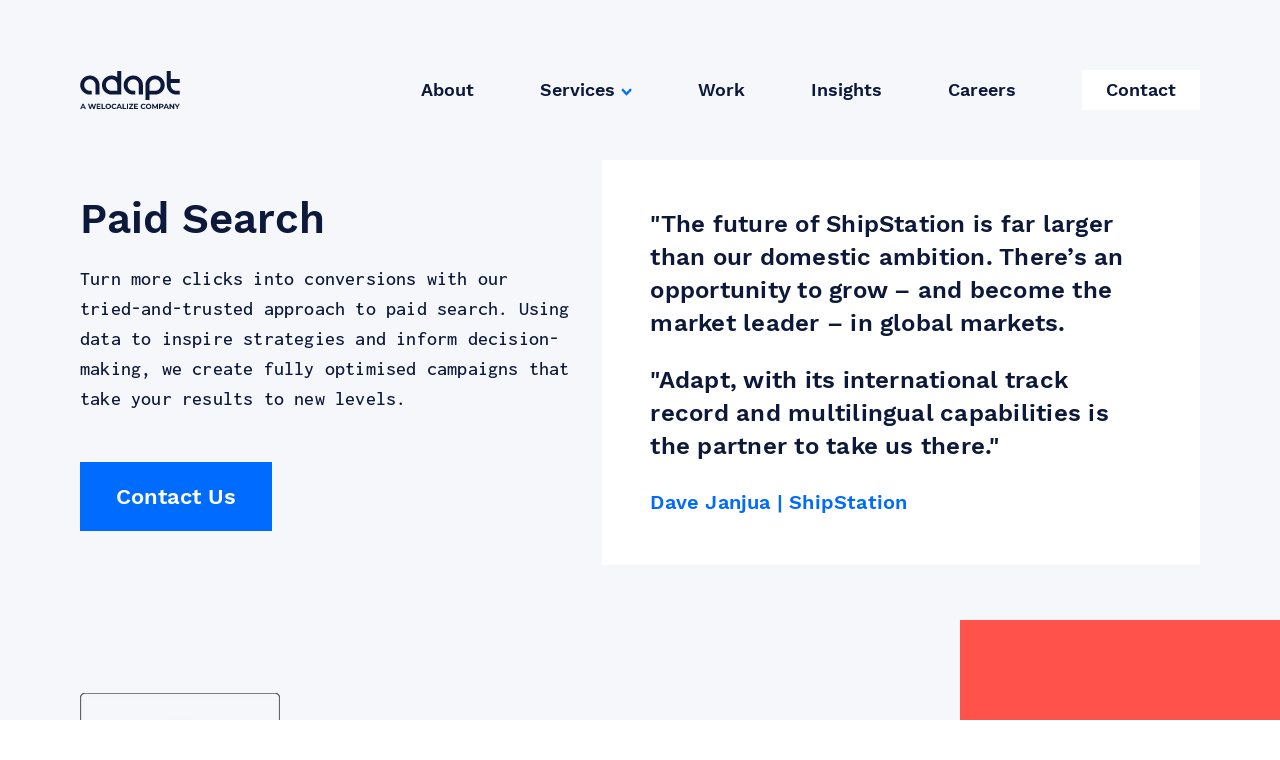

--- FILE ---
content_type: text/html; charset=UTF-8
request_url: https://www.adaptworldwide.com/services/paid-search
body_size: 52058
content:

<!DOCTYPE html>
<!-- build:cms -->
<!-- endbuild -->
<html lang="en-gb" dir="ltr" class="no-js">
	<head>
					<!-- Google Tag Manager -->
			<script>
				(function (w, d, s, l, i) { w[l] = w[l] || []; w[l].push({'gtm.start':
				new Date().getTime(), event: 'gtm.js'}); var f =
				d.getElementsByTagName(s)[0], j = d.createElement(s), dl = l !=
				'dataLayer' ? '&l=' + l : ''; j.async = true; j.src =
				'https://www.googletagmanager.com/gtm.js?id=' + i + dl;
				f.parentNode.insertBefore(j, f); })(window, document, 'script',
				'dataLayer', 'GTM-M553HZH');
			</script>
			<!-- End Google Tag Manager -->

			<!-- Pardot tracking -->
			<script type="text/javascript">
				piAId = '535282'; piCId = '11922'; piHostname = 'pi.pardot.com';

				(function () { function async_load() { var s =
				document.createElement('script'); s.type = 'text/javascript'; s.src =
				('https:' == document.location.protocol ? 'https://pi' : 'http://cdn') +
				'.pardot.com/pd.js'; var c = document.getElementsByTagName('script')[0];
				c.parentNode.insertBefore(s, c); } if (window.attachEvent) {
				window.attachEvent('onload', async_load); } else {
				window.addEventListener('load', async_load, false); } })();
			</script>
			<!-- End Pardot tracking -->
		
		<meta charset="utf-8" />
		<meta name="viewport"
			content="width=device-width, initial-scale=1"
			viewport-fit="cover" />

		

				

		<link rel="apple-touch-icon"
			sizes="180x180"
			href="/favicon/apple-touch-icon.png" />
		<link rel="icon"
			type="image/png"
			sizes="32x32"
			href="/favicon/favicon-32x32.png" />
		<link rel="icon"
			type="image/png"
			sizes="16x16"
			href="/favicon/favicon-16x16.png" />
		<link rel="manifest" href="/favicon/site.webmanifest" />
		<meta name="msapplication-TileColor" content="#da532c" />
		<meta name="theme-color" content="#ffffff" />

		<link rel="preload"
			href="/fonts/WorkSans-SemiBold.ttf"
			as="font"
			type="font/ttf"
			crossorigin />
		<link rel="preload"
			href="/fonts/WorkSans-Bold.ttf"
			as="font"
			type="font/ttf"
			crossorigin />
		<link rel="preload"
			href="/fonts/WorkSans-Regular.ttf"
			as="font"
			type="font/ttf"
			crossorigin />
		<link rel="preload"
			href="/fonts/Inconsolata-Medium.ttf"
			as="font"
			type="font/ttf"
			crossorigin />

		<meta content="telephone=no" name="format-detection" />
		<script>
			document.documentElement.classList.remove('no-js');
		</script>

		<link rel="stylesheet" href="/dist/css/style.1678984502115.css" />

		<!-- inject:js -->
		<script>
			loadjs = function () { var e = function () {}, n = {}, t = {}, r = {};
			function i(e, n) { if (e) { var i = r[e]; if (t[e] = n, i) for (;
			i.length;) i[0](e, n), i.splice(0, 1)

			} } function c(n, t) { n.call && (n = { success: n }), t.length ? (n.error
			|| e)(t) : (n.success || e)(n) } function s(n, t, r, i) { var c, o, f =
			document, u = r.async, a = (r.numRetries || 0) + 1, l = r.before || e, h =
			n.replace(/^(css|img)!/, ""); i = i || 0, /(^css!|\.css$)/.test(n) ? (c =!
			0, (o = f.createElement("link")).rel = "stylesheet", o.href = h) :
			/(^img!|\.(png|gif|jpg|svg)$)/.test(n) ? (o = f.createElement("img")).src
			= h : ((o = f.createElement("script")).src = n, o.async = void 0 === u ||
			u), !(o.onload = o.onerror = o.onbeforeload = function (e) { var f =
			e.type[0]; if (c && "hideFocus" in o) try { o.sheet.cssText.length || (f =
			"e") } catch (e) { f = "e" } if ("e" == f && (i += 1) < a) return s(n, t,
			r, i);

			t(n, f, e.defaultPrevented) }) !== l(n, o) && f.head.appendChild(o) }
			function o(e, t, r) { var o, f; if (t && t.trim && (o = t), f =( o ? r :
			t) || {}, o) { if (o in n) throw "LoadJS";

			n[o] = !0 } !function (e, n, t) { var r, u, a = (e = e.push ? e :
			[e]).length, l = a, h = []; for (r = function (e, n, t) { if ("e" == n &&
			h.push(e), "b" == n) { if (! t) return;

			h.push(e) } var r; -- a || (c(f, r = h), i(o, r)) }, u = 0; u < l; u++)
			s(e[u], r, t)

			}(e, 0, f) } return o.ready = function (e, n) { return function (e, i) {
			var s, o, f, u = [], a = (e = e.push ? e : [e]).length, l = a; for (s =
			function (e, t) { t.length && u.push(e), -- l || c(n, u) }; a--;) o =
			e[a], (f = t[o]) ? s(o, f) : (r[o] = r[o] || []).push(s)

			}(e), o }, o.done = function (e) { i(e, []) }, o.reset = function () { n =
			{}, t = {}, r = {} }, o.isDefined = function (e) { return e in n }, o }();
		</script>
		<!-- endinject -->
		<script>
			if (!window.HTMLPictureElement || !('sizes' in
			document.createElement('img'))) { document.createElement('picture');
			loadjs("/dist/js/picturefill.min.js"); }
		</script>
				
<!-- prettier-ignore-start -->
<style>
			@font-face {
			font-family: "font-one";
			src: url("/fonts/font-one.eot");
			src: url("/fonts/font-one.eot?#iefix") format('embedded-opentype'),
				url("/fonts/font-one.woff2") format("woff2"),
				url("/fonts/font-one.woff") format("woff"),
				url("/fonts/font-one.ttf") format("truetype"),
				url("/fonts/font-one.svg#font-one") format('svg');
			font-weight: normal;
			font-style: normal;
		}
			@font-face {
			font-family: "font-two";
			src: url("/fonts/font-two.eot");
			src: url("/fonts/font-two.eot?#iefix") format('embedded-opentype'),
				url("/fonts/font-two.woff2") format("woff2"),
				url("/fonts/font-two.woff") format("woff"),
				url("/fonts/font-two.ttf") format("truetype"),
				url("/fonts/font-two.svg#font-two") format('svg');
			font-weight: normal;
			font-style: normal;
		}
	</style>
<!-- prettier-ignore-end -->

				<!-- Start of Async Drift Code -->
		<script>
			"use strict";

			!function() {
			var t = window.driftt = window.drift = window.driftt || [];
			if (!t.init) {
				if (t.invoked) return void (window.console && console.error && console.error("Drift snippet included twice."));
				t.invoked = !0, t.methods = [ "identify", "config", "track", "reset", "debug", "show", "ping", "page", "hide", "off", "on" ],
				t.factory = function(e) {
				return function() {
					var n = Array.prototype.slice.call(arguments);
					return n.unshift(e), t.push(n), t;
				};
				}, t.methods.forEach(function(e) {
				t[e] = t.factory(e);
				}), t.load = function(t) {
				var e = 3e5, n = Math.ceil(new Date() / e) * e, o = document.createElement("script");
				o.type = "text/javascript", o.async = !0, o.crossorigin = "anonymous", o.src = "https://js.driftt.com/include/" + n + "/" + t + ".js";
				var i = document.getElementsByTagName("script")[0];
				i.parentNode.insertBefore(o, i);
				};
			}
			}();
			drift.SNIPPET_VERSION = '0.3.1';
			drift.load('4ucvvpdn5nvd');
		</script>
		<!-- End of Async Drift Code -->
			</head>

			
									
	<title>International Paid Search Agency | PPC Management Agency - Adapt</title>
	<meta name="description" content="Expert, innovative and fully managed, our paid search services cover everything you need to grow. In your home market or anywhere else." />

	<meta property="fb:app_id" content="adaptworldwide">
	<meta property="og:url" content="https://www.adaptworldwide.com/services/paid-search" />
	<meta property="og:type" content="website" />
	<meta property="og:title" content="International Paid Search Agency | PPC Management Agency - Adapt" />
	<meta property="og:image" content="https://www.adaptworldwide.com/resources/_1200x630_crop_center-center_none/adapt-Social-card-1200x630_2021-01-12-150630.png" />
	<meta property="og:image:width" content="1200" />
	<meta property="og:image:height" content="630" />
	<meta property="og:description" content="Expert, innovative and fully managed, our paid search services cover everything you need to grow. In your home market or anywhere else." />
	<meta property="og:site_name" content="Adapt" />
	<meta property="og:locale" content="en_GB" />
	<meta property="og:locale:alternate" content="en_GB" />
	
	<meta name="twitter:card" content="summary_large_image" />
	<meta name="twitter:site" content="@adaptww" />
	<meta name="twitter:url" content="https://www.adaptworldwide.com/services/paid-search" />
	<meta name="twitter:title" content="International Paid Search Agency | PPC Management Agency - Adapt" />
	<meta name="twitter:description" content="Expert, innovative and fully managed, our paid search services cover everything you need to grow. In your home market or anywhere else." />
	<meta name="twitter:image" content="https://www.adaptworldwide.com/resources/_1200x600_crop_center-center_none/adapt-Social-card-1200x630_2021-01-12-150630.png" />

		
	
	<link rel="home" href="https://www.adaptworldwide.com/" />
	<link rel="canonical" href="https://www.adaptworldwide.com/services/paid-search">

	<body id="body" class="p-services " data-namespace="services">
					<!-- Google Tag Manager (noscript) -->
			<noscript>
				<iframe src="https://www.googletagmanager.com/ns.html?id=GTM-M553HZH"
					height="0"
					width="0"
					style="display:none;visibility:hidden"></iframe>
			</noscript>
			<!-- End Google Tag Manager (noscript) -->
		
		<main id="page-wrapper" data-barba="wrapper">
			<div id="page-container"
				data-barba="container"
				data-barba-namespace="services">
								

<header data-behaviour='Header' id="header" class="absolute top-0 z-50 g-header ">
	<div class="wrapper">
		<div
			class="relative z-50 flex flex-wrap items-center justify-between g-header__inner">
						<a class="inline-block g-header__logo" href="/" title="">
					<i class="icon icon--logo-adapt">
		<svg>
			<use class="no-barba pointer-events-none" xlink:href="#logo-adapt"></use>
		</svg>
	</i>

				<span class="sr-only">Adapt</span>
			</a>

							<nav class='g-header__nav'>
																		<a class="hover:opacity-50 trans trans-opacity " href="https://www.adaptworldwide.com/about" title="About">About</a>
																																<div class="dropdown">
														<a class="hover:opacity-50 trans trans-opacity " href="https://www.adaptworldwide.com/services" title="Services">Services</a>
															<ul>
																			<li>
											<a href="https://www.adaptworldwide.com/services/paid-search" title="Paid Search">	<i class="icon icon--arrow-right">
		<svg>
			<use class="no-barba pointer-events-none" xlink:href="#arrow-right"></use>
		</svg>
	</i>
Paid Search</a>
										</li>
																			<li>
											<a href="https://www.adaptworldwide.com/services/paid-social" title="Paid Social">	<i class="icon icon--arrow-right">
		<svg>
			<use class="no-barba pointer-events-none" xlink:href="#arrow-right"></use>
		</svg>
	</i>
Paid Social</a>
										</li>
																			<li>
											<a href="https://www.adaptworldwide.com/services/programmatic" title="Programmatic">	<i class="icon icon--arrow-right">
		<svg>
			<use class="no-barba pointer-events-none" xlink:href="#arrow-right"></use>
		</svg>
	</i>
Programmatic</a>
										</li>
																			<li>
											<a href="https://www.adaptworldwide.com/services/web-analytics" title="Web Analytics">	<i class="icon icon--arrow-right">
		<svg>
			<use class="no-barba pointer-events-none" xlink:href="#arrow-right"></use>
		</svg>
	</i>
Web Analytics</a>
										</li>
																			<li>
											<a href="https://www.adaptworldwide.com/services/conversion-optimisation" title="Conversion Optimisation">	<i class="icon icon--arrow-right">
		<svg>
			<use class="no-barba pointer-events-none" xlink:href="#arrow-right"></use>
		</svg>
	</i>
Conversion Optimisation</a>
										</li>
																			<li>
											<a href="https://www.adaptworldwide.com/services/data-services" title="Data Solutions">	<i class="icon icon--arrow-right">
		<svg>
			<use class="no-barba pointer-events-none" xlink:href="#arrow-right"></use>
		</svg>
	</i>
Data Solutions</a>
										</li>
																			<li>
											<a href="https://www.adaptworldwide.com/services/seo" title="SEO">	<i class="icon icon--arrow-right">
		<svg>
			<use class="no-barba pointer-events-none" xlink:href="#arrow-right"></use>
		</svg>
	</i>
SEO</a>
										</li>
																			<li>
											<a href="https://www.adaptworldwide.com/services/content-marketing" title="Content Marketing">	<i class="icon icon--arrow-right">
		<svg>
			<use class="no-barba pointer-events-none" xlink:href="#arrow-right"></use>
		</svg>
	</i>
Content Marketing</a>
										</li>
																	</ul>
																					</div>
																								<a class="hover:opacity-50 trans trans-opacity " href="https://www.adaptworldwide.com/case-studies" title="Work">Work</a>
																																<a class="hover:opacity-50 trans trans-opacity " href="https://www.adaptworldwide.com/insights" title="Insights">Insights</a>
																																<a class="hover:opacity-50 trans trans-opacity " href="https://www.adaptworldwide.com/careers" title="Careers">Careers</a>
																																<a class="hover:opacity-50 trans trans-opacity o-btn o-btn--small o-btn--white" href="https://www.adaptworldwide.com/contact" title="Contact">Contact</a>
																							</nav>
				
									

<div class="burger-wrap">
	<label class="appearance-none cursor-pointer pointer-events-auto o-burger " for="burger-checkbox" data-menu-opener data-target="site-menu" aria-label="Menu">
		<span class="m-auto o-burger__bar"></span>
	</label>
</div>
				
			

		</div>
	</div>
</header>
<div class="mobile-nav">
	<a href="" class="mobile-nav__close">
		<svg width="16px" height="16px" viewbox="0 0 16 16" version="1.1" xmlns="http://www.w3.org/2000/svg" xmlns:xlink="http://www.w3.org/1999/xlink">
			<g id="Designs" stroke="none" stroke-width="1" fill="none" fill-rule="evenodd">
				<g id="M---Navigation" transform="translate(-340.000000, -26.000000)">
					<rect id="Rectangle-26" fill="#0D193B" x="0" y="0" width="375" height="578"></rect>
					<rect id="Rectangle-27" fill="#FFFFFF" x="20" y="0" width="355" height="667"></rect>
					<g id="Group-25" transform="translate(341.000000, 27.000000)" stroke="#006BFF" stroke-width="2.33333333">
						<line x1="0" y1="0" x2="14" y2="14" id="Path-10"></line>
						<line x1="0" y1="14" x2="14" y2="0" id="Path-11"></line>
					</g>
				</g>
			</g>
		</svg>
	</a>
	<div>
		<nav class="mobile-nav__inner">
							<a href="https://www.adaptworldwide.com/about" title="About">About</a>
											<a href="https://www.adaptworldwide.com/services" title="Services">Services</a>
									<ul>
													<li>
								<a href="https://www.adaptworldwide.com/services/paid-search" title="Paid Search">	<i class="icon icon--arrow-right">
		<svg>
			<use class="no-barba pointer-events-none" xlink:href="#arrow-right"></use>
		</svg>
	</i>
Paid Search</a>
							</li>
													<li>
								<a href="https://www.adaptworldwide.com/services/paid-social" title="Paid Social">	<i class="icon icon--arrow-right">
		<svg>
			<use class="no-barba pointer-events-none" xlink:href="#arrow-right"></use>
		</svg>
	</i>
Paid Social</a>
							</li>
													<li>
								<a href="https://www.adaptworldwide.com/services/programmatic" title="Programmatic">	<i class="icon icon--arrow-right">
		<svg>
			<use class="no-barba pointer-events-none" xlink:href="#arrow-right"></use>
		</svg>
	</i>
Programmatic</a>
							</li>
													<li>
								<a href="https://www.adaptworldwide.com/services/web-analytics" title="Web Analytics">	<i class="icon icon--arrow-right">
		<svg>
			<use class="no-barba pointer-events-none" xlink:href="#arrow-right"></use>
		</svg>
	</i>
Web Analytics</a>
							</li>
													<li>
								<a href="https://www.adaptworldwide.com/services/conversion-optimisation" title="Conversion Optimisation">	<i class="icon icon--arrow-right">
		<svg>
			<use class="no-barba pointer-events-none" xlink:href="#arrow-right"></use>
		</svg>
	</i>
Conversion Optimisation</a>
							</li>
													<li>
								<a href="https://www.adaptworldwide.com/services/data-services" title="Data Solutions">	<i class="icon icon--arrow-right">
		<svg>
			<use class="no-barba pointer-events-none" xlink:href="#arrow-right"></use>
		</svg>
	</i>
Data Solutions</a>
							</li>
													<li>
								<a href="https://www.adaptworldwide.com/services/seo" title="SEO">	<i class="icon icon--arrow-right">
		<svg>
			<use class="no-barba pointer-events-none" xlink:href="#arrow-right"></use>
		</svg>
	</i>
SEO</a>
							</li>
													<li>
								<a href="https://www.adaptworldwide.com/services/content-marketing" title="Content Marketing">	<i class="icon icon--arrow-right">
		<svg>
			<use class="no-barba pointer-events-none" xlink:href="#arrow-right"></use>
		</svg>
	</i>
Content Marketing</a>
							</li>
											</ul>
											<a href="https://www.adaptworldwide.com/case-studies" title="Work">Work</a>
											<a href="https://www.adaptworldwide.com/insights" title="Insights">Insights</a>
											<a href="https://www.adaptworldwide.com/careers" title="Careers">Careers</a>
											<a href="https://www.adaptworldwide.com/contact" title="Contact">Contact</a>
												</nav>
	</div>
</div>

				  
<div class="relative bg-grey-lighter">
		<span class="hidden lg:block lg:absolute bottom-0 right-0 w-3/12 ml-auto mt-12 text-red">	<i class="icon icon--shape-blue">
		<svg>
			<use class="no-barba pointer-events-none" xlink:href="#shape-blue"></use>
		</svg>
	</i>
</span> 
	<header class="cs-header overflow-hidden relative pt-20 md:pt-40 pb-20">
		<div class="relative wrapper lg:flex items-center justify-between">
			<div class="lg:w-6/12 lg:pr-8">
				
				<h1 class="h3 font-semibold">
					Paid Search
				</h1>
				
				<div class="cs-header__copy">
					<p>Turn more clicks into conversions with our tried-and-trusted approach to paid search. Using data to inspire strategies and inform decision-making, we create fully optimised campaigns that take your results to new levels.<br /></p>
				</div>
					<a href="/contact"  class="button inline-block bg-blue-lighter py-5 px-9 mt-12 font-semibold text-lg hover:bg-blue-lightest text-white">Contact Us</a>

			</div>

							<div class="relative bg-white px-6 py-8 xl:p-12 mt-8 lg:mt-0">
					<div class="o-rect-before-wrap bg-white">
						<div class="cs-header__lead">
							<p>"The future of ShipStation is far larger than our domestic ambition. There’s an opportunity to grow – and become the market leader – in global markets.</p>
<p>"Adapt, with its international track record and multilingual capabilities is the partner to take us there."</p>
						</div>
													<br/>
							<p class="cs-header__quoter">Dave Janjua | ShipStation</p>
											</div>
				</div>
			
		</div>
	</header>
    <section class="-mt-8 md:mt-0 md:pt-12 pb-6">
        <div class="wrapper flex flex-wrap items-center justify-center lg:justify-start">
                                                             <img class='mx-7 lg:ml-0 lg:mr-14 mb-6' src="https://www.adaptworldwide.com/imager/assets/48180/Google-Premier-Partner-2024_5f28a37dfffeac17d8504dfc1bc3d34b.png" alt="Google Premier Partner 2024" width="200" height="190" style="mix-blend-mode:multiply;">
                                                                            <img class='mx-7 lg:ml-0 lg:mr-14 mb-6' src="https://www.adaptworldwide.com/imager/assets/48198/2024-MSA-Partner-Program-Badge-Elite_5f28a37dfffeac17d8504dfc1bc3d34b.png" alt="2024 MSA Partner Program Badge Elite" width="200" height="68" style="mix-blend-mode:multiply;">
                                                                            <img class='mx-7 lg:ml-0 lg:mr-14 mb-6' src="https://www.adaptworldwide.com/imager/assets/46063/aug-2023-drum_5f28a37dfffeac17d8504dfc1bc3d34b.png" alt="Aug 2023 drum" width="200" height="59" style="mix-blend-mode:multiply;">
                                    </div>
    </section>
</div>
<section class="list-block">
	<div class="wrapper pt-13 md:py-24 sm:flex-col md:flex-row flex flex-wrap">
		<div class="list-block__left md:max-w-xs">
			<h2 class="cs-h1">Services</h2>

			<div class="list-block__blocks xs:flex md:flex-col mt-14 md:mt-32 text-white">
									<div class="aspect-1-1 md:flex-1 bg-purple">
						<div class="absolute inset-8 top-auto font-semibold">
							<span>60+</span>
							Paid<br />Search<br />Specialists
						</div>
					</div>
									<div class="aspect-1-1 md:flex-1 bg-green">
						<div class="absolute inset-8 top-auto font-semibold">
							<span>250+</span>
							Languages<br />Covered
						</div>
					</div>
							</div>
		</div>

		<div class="list-block__right mt-13 md:mt-0 md:ml-32 ">
			<p>Expert, innovative and fully managed, our paid search services cover everything you need to grow. In your home market or anywhere else.</p>

							<ul class='mt-20 list-block__list flex md:block lg:flex flex-wrap justify-between'>
											<li clas="md:w-full">
							<h3 class="text-body-copy font-semibold">PPC</h3>
							<p><p>Gain visibility – fast – and drive more, higher-quality traffic to your key landing pages. Not a penny of budget wasted.</p></p>
						</li>
											<li clas="md:w-full">
							<h3 class="text-body-copy font-semibold">Multilingual PPC</h3>
							<p><p>Attract and convert in any market, in 250 languages, with our 77,000-strong network of in-country translators.</p></p>
						</li>
											<li clas="md:w-full">
							<h3 class="text-body-copy font-semibold">Shopping</h3>
							<p><p>Give your e-commerce business a shot in the arm with high-performance retail campaigns and the power of Smart Shopping.</p></p>
						</li>
											<li clas="md:w-full">
							<h3 class="text-body-copy font-semibold">Amazon Advertising</h3>
							<p><p>Put your products in a prime position atop the world’s most popular retail website – and start shifting more stock.</p></p>
						</li>
											<li clas="md:w-full">
							<h3 class="text-body-copy font-semibold">Shopping Feeds and CSS</h3>
							<p><p>Boost your store’s visibility with comparison shopping. And make big savings on your Shopping Ads, thanks to our Google CSS Partner status.</p></p>
						</li>
									</ul>
			
		</div>
	</div>

</section>

<div class="relative pb-40">
	<section class="relative bg-grey-lighter md:bg-transparent">
		<div class="wrapper">
			<div class="bg-grey-lighter py-13 md:p-24 flex justify-between flex-wrap flex-col md:flex-row">
				<div class="mb-14 md:mb-0 md:w-5/12">
					<h2 class="meta">Process</h2>
					<h3 class="cs-h2">The Adapt approach to PPC</h2>
					<p>For us, performance starts with people. We spend time getting to know you, your goals, your challenges and opportunities. And we use this as the platform for smart, insightful campaigns that maximise your growth. </p>
				</div>
				<div class="md:w-6/12">
					<ol class='num-list'>
													<li>
								<span class="block">
								<p><strong>PPC Analysis</strong></p>
<p>No matter how well your PPC campaigns are doing, there’s always an extra gear. Our team analyse everything from top to bottom, using sharp insight and attention to detail to identify gains and fine-tune performance.</p>
								</span>
							</li>
													<li>
								<span class="block">
								<p><strong>PPC Management</strong></p>
<p>Focus on your business while our expert, innovative account managers take care of your campaigns. They ensure everything runs to its full potential and are always testing new ways to give you a competitive edge.</p>
								</span>
							</li>
													<li>
								<span class="block">
								<p><strong>Automated Reporting</strong></p>
<p>Data is nothing without insights. That’s why we swear by Google Data Studio. It lets us build intuitive, real-time dashboards and visualisations to report on your KPIs. And it helps us shine a light on new challenges and opportunities across your PPC campaigns.</p>
								</span>
							</li>
													<li>
								<span class="block">
								<p><strong>Opportunity Identification</strong></p>
<p>We’re always alert to new ways of boosting your results. Website not performing? We’ll advise you how to optimise it to convert more traffic. See potential in a new market? Our multilingual search and content experts are here to help you take full advantage.</p>
								</span>
							</li>
											</ol>
				</div>
			</div>
		</div>
	</section>
	<span class="-z-1 hidden lg:block lg:absolute bottom-0 left-0 w-3/12 ml-auto text-blue-lighter">	<i class="icon icon--shape-arc-long">
		<svg>
			<use class="no-barba pointer-events-none" xlink:href="#shape-arc-long"></use>
		</svg>
	</i>
</span>
</div>



<section class=" testimonial bg-blue relative">
	<div class="w-full">
		<div id='test-flickity'  data-options='{&quot;wrapAround&quot;:true,&quot;autoPlay&quot;:6000,&quot;fade&quot;:true,&quot;pauseAutoPlayOnHover&quot;:false,&quot;imagesLoaded&quot;:true}' data-window-variable='testimonialSwiper' data-testimonial-pagi='#TestimonialPagi'>

												<div class="">
										<div class="wrapper testimonial-inner border">
					<h2 class="h2 font-bold text-white">
						&quot;Adapt were able to quickly improve the performance of our shopping campaigns and bring them in line with our targets. There was some initial scepticism of Smart Shopping campaigns but Adapt have proved their abilities in making them work&quot;
					</h2>
					<div class="testimonial__author">Phil Wade, Saltrock</div>
					</div>
										</div>
							
		</div>
				<span class="block lg:absolute bottom-0 right-0 w-2/12 ml-auto mt-12 text-green">	<i class="icon icon--shape-two-squares">
		<svg>
			<use class="no-barba pointer-events-none" xlink:href="#shape-two-squares"></use>
		</svg>
	</i>
</span>
	</div>
</section>


	<section class="related-work pb-16 md:pb-28 bg-grey-lighter md:bg-white">
		<div class="">
			<div class="wrapper">
			<h2 class="cs-h1">Related work</h2>
			</div>

			<div class="px-8 lg:px-0 relative">
				<div id='relatedSwiper' data-behaviour='Flickity' data-options='{&quot;wrapAround&quot;:true,&quot;autoPlay&quot;:6000,&quot;pauseAutoPlayOnHover&quot;:false}' data-prev='#relatedPrev' data-next='#relatedNext' data-progress='#workProgress'>
											<div class="carousel-cell">
														<div class="related-work__stat lg:pl-wrapper lg:w-3/12">
								<div>
										<i class="icon icon--arrow-up">
		<svg>
			<use class="no-barba pointer-events-none" xlink:href="#arrow-up"></use>
		</svg>
	</i>

									+130%
								</div>
								<p>Non-Brand Revenue</p>
							</div>
														
	
<a href="https://www.adaptworldwide.com/case-studies/bam-bamboo-clothing" class="cs-listing">
	<div class="cs-listing__img pl-wrapper w-full lg:max-w-wrapper-half xl:max-w-wrapper-7-12 lg:ml-auto">
		<div class="cs-listing__img-inner">
			<div class="cs-listing__img-inner-wrap">
									<img src="https://www.adaptworldwide.com/imager/assets/35355/bam-main-logo-2020-2x_998238c3448592be341f47a2edd22e4d.png" alt="" />
							</div>
		</div>
	</div>
	<div class="cs-listing__info lg:pr-wrapper lg:max-w-wrapper-half xl:max-w-wrapper-5-12 lg:mr-auto">
		<span class="cs-listing__category uppercase lg:mb-32">Paid Search</span>
		<span class="cs-listing__client mb-2">BAM Bamboo Clothing</span>
					<h3 class="h4 cs-listing__heading">
				Cottoning on to a new trend in paid...
			</h3>
				<div class="cs-listing__action">
			<span class="h4">See case study</span>
			<div>
				<img src="/dist/img/svg/arrow-right-white.svg" alt="" />
			</div>
		</div>
	</div>
</a>
						</div>
											<div class="carousel-cell">
														<div class="related-work__stat lg:pl-wrapper lg:w-3/12">
								<div>
										<i class="icon icon--arrow-up">
		<svg>
			<use class="no-barba pointer-events-none" xlink:href="#arrow-up"></use>
		</svg>
	</i>

									+25%
								</div>
								<p>ROAS</p>
							</div>
														
	
<a href="https://www.adaptworldwide.com/case-studies/oak-furniture-superstore" class="cs-listing">
	<div class="cs-listing__img pl-wrapper w-full lg:max-w-wrapper-half xl:max-w-wrapper-7-12 lg:ml-auto">
		<div class="cs-listing__img-inner">
			<div class="cs-listing__img-inner-wrap">
									<img src="https://www.adaptworldwide.com/imager/assets/37301/OFS-logo_998238c3448592be341f47a2edd22e4d.png" alt="" />
							</div>
		</div>
	</div>
	<div class="cs-listing__info lg:pr-wrapper lg:max-w-wrapper-half xl:max-w-wrapper-5-12 lg:mr-auto">
		<span class="cs-listing__category uppercase lg:mb-32">Smart Shopping</span>
		<span class="cs-listing__client mb-2">Oak Furniture Superstore</span>
					<h3 class="h4 cs-listing__heading">
				Shopping performance at scale through a global pandemic...
			</h3>
				<div class="cs-listing__action">
			<span class="h4">See case study</span>
			<div>
				<img src="/dist/img/svg/arrow-right-white.svg" alt="" />
			</div>
		</div>
	</div>
</a>
						</div>
											<div class="carousel-cell">
														<div class="related-work__stat lg:pl-wrapper lg:w-3/12">
								<div>
										<i class="icon icon--arrow-up">
		<svg>
			<use class="no-barba pointer-events-none" xlink:href="#arrow-up"></use>
		</svg>
	</i>

									+74%
								</div>
								<p>Return on Ad Spend</p>
							</div>
														
	
<a href="https://www.adaptworldwide.com/case-studies/saltrock" class="cs-listing">
	<div class="cs-listing__img pl-wrapper w-full lg:max-w-wrapper-half xl:max-w-wrapper-7-12 lg:ml-auto">
		<div class="cs-listing__img-inner">
			<div class="cs-listing__img-inner-wrap">
									<img src="https://www.adaptworldwide.com/imager/assets/32716/ezgif-6-a9d5da8f4558_998238c3448592be341f47a2edd22e4d.png" alt="" />
							</div>
		</div>
	</div>
	<div class="cs-listing__info lg:pr-wrapper lg:max-w-wrapper-half xl:max-w-wrapper-5-12 lg:mr-auto">
		<span class="cs-listing__category uppercase lg:mb-32">Smart Shopping</span>
		<span class="cs-listing__client mb-2">Saltrock</span>
					<h3 class="h4 cs-listing__heading">
				Riding the wave of Smart Shopping......
			</h3>
				<div class="cs-listing__action">
			<span class="h4">See case study</span>
			<div>
				<img src="/dist/img/svg/arrow-right-white.svg" alt="" />
			</div>
		</div>
	</div>
</a>
						</div>
									</div>
			</div>

			<div class="wrapper">
			<footer class="related-work__bottom">
				<div id='workProgress' class="related-work__progress"></div>
				<nav class="related-work__nav">
					<a href="" id='relatedPrev'>
							<i class="icon icon--caret-white">
		<svg>
			<use class="no-barba pointer-events-none" xlink:href="#caret-white"></use>
		</svg>
	</i>

					</a>
					<span></span>
					<a href="" id='relatedNext'>
							<i class="icon icon--caret-white">
		<svg>
			<use class="no-barba pointer-events-none" xlink:href="#caret-white"></use>
		</svg>
	</i>

					</a>
				</nav>
			</footer>
			</div>
		</div>
	</section>

  
				
												
<footer id="footer" class="footer" >
	<div class="footer__inner">
		<div class="footer__left">
				<i class="icon icon--welocalize">
		<svg>
			<use class="no-barba pointer-events-none" xlink:href="#welocalize"></use>
		</svg>
	</i>

		</div>
		<div class="footer__right">
							<h3>Ready to grow? Let’s talk.</h3>
						<div class="footer__contact">
				<div>
					<h4 class="uppercase">Legal Address</h4>
																<address>Eastcastle House<br />
27/28 Eastcastle Street<br />
London W1W 8DH<br />
United Kingdom</address>
														</div>
				<div class="mt-5 md:mt-0">
					<h4 class="mb-5">GET IN TOUCH</h4>
															<a href="tel:+44(0)7545959204" class="text-body-copy-small inline-block font-semibold hover:opacity-50 trans trans-opacity">+44 (0) 7545 959 204</a>
					<a href="mailto:hello@adaptworldwide.com" class="text-body-copy-small inline-block font-semibold hover:opacity-50 trans trans-opacity">hello@adaptworldwide.com</a>
											<nav class="icon-nav">
															<a href="https://www.facebook.com/adaptworldwide/" target="_blank" class="mr-8 hover:opacity-50 trans trans-opacity">	<i class="icon icon--facebook">
		<svg>
			<use class="no-barba pointer-events-none" xlink:href="#facebook"></use>
		</svg>
	</i>
</a>
															<a href="https://www.instagram.com/adaptworldwide/" target="_blank" class="mr-8 hover:opacity-50 trans trans-opacity">	<i class="icon icon--instagram2">
		<svg>
			<use class="no-barba pointer-events-none" xlink:href="#instagram2"></use>
		</svg>
	</i>
</a>
															<a href="https://www.linkedin.com/company/adaptworldwide" target="_blank" class="mr-8 hover:opacity-50 trans trans-opacity">	<i class="icon icon--linkedin">
		<svg>
			<use class="no-barba pointer-events-none" xlink:href="#linkedin"></use>
		</svg>
	</i>
</a>
													</nav>
									</div>
			</div>
		</div>
	</div>
	<div class="footer__bottom">
			<i class="icon icon--logo-adapt">
		<svg>
			<use class="no-barba pointer-events-none" xlink:href="#logo-adapt"></use>
		</svg>
	</i>


					<nav>
									<a class="hover:opacity-50 trans trans-opacity" href="https://www.adaptworldwide.com/cookie-policy">Cookie Policy</a>
									<a class="hover:opacity-50 trans trans-opacity" href="https://www.adaptworldwide.com/privacy-cookies">Adapt Worldwide Privacy Policy</a>
							</nav>
			</div>
</footer>
			</div>
		</main>

		<div class="form-modal modal" id="formModal">
  <div class="modal-inner">
    <a class="modal-close" data-modal-close>	<i class="icon icon--close">
		<svg>
			<use class="no-barba pointer-events-none" xlink:href="#close"></use>
		</svg>
	</i>
</a>
    <div class="modal-content"></div>
  </div>
</div>

		<div class="visuallyhidden"><svg xmlns="http://www.w3.org/2000/svg" xmlns:xlink="http://www.w3.org/1999/xlink"><defs><filter x="-11.1%" y="-9.7%" width="122.1%" height="119.9%" filterUnits="objectBoundingBox" id="165815795__a"><feOffset dy="2" in="SourceAlpha" result="shadowOffsetOuter1"/><feGaussianBlur stdDeviation="24" in="shadowOffsetOuter1" result="shadowBlurOuter1"/><feColorMatrix values="0 0 0 0 0.364705882 0 0 0 0 0.466666667 0 0 0 0 0.611764706 0 0 0 0.15 0" in="shadowBlurOuter1"/></filter><path id="165815795__b" d="M0 0h660v734H0z"/></defs><symbol id="arrow-right-plain" viewBox="0 0 28 25"><path d="M14.376 2.939L16.953.648l10.423 11.725-10.423 11.725-2.577-2.29 6.853-7.71H.382v-3.45H21.23z" fill-rule="nonzero"/></symbol><symbol id="arrow-right" viewBox="0 0 14 11"><g stroke="#006BFF" stroke-width="2" fill="none" fill-rule="evenodd"><path d="M8 1l4 4.5L8 10"/><path stroke-linecap="square" d="M1.5 5.5h10"/></g></symbol><symbol id="arrow-up" viewBox="0 0 28 34"><g stroke="#006BFF" stroke-width="4" fill="none" fill-rule="evenodd"><path stroke-linecap="square" d="M14 32V4.728"/><path d="M1.402 14.057L13.674 3.148l12.273 10.91"/></g></symbol><symbol id="avigilon" viewBox="0 0 112 24"><g fill="#B2B2B2" fill-rule="nonzero"><path d="M11.86 2.012A6.503 6.503 0 009.68.558 6.957 6.957 0 007.068.073a7.48 7.48 0 00-2.823.493 6.766 6.766 0 00-2.269 1.552A6.272 6.272 0 00.51 4.316 6.816 6.816 0 000 6.967c0 1.997.678 3.648 2.068 4.981 1.39 1.333 3.086 1.992 5.161 1.992.864.004 1.72-.16 2.514-.485a6.702 6.702 0 002.138-1.437v1.625h2.528V.414h-2.55v1.598zm-1.272 8.285c-.935.918-2.011 1.372-3.24 1.372a4.663 4.663 0 01-3.39-1.36c-.92-.906-1.382-2.024-1.382-3.37A4.298 4.298 0 013.96 3.71a4.691 4.691 0 013.354-1.32 4.518 4.518 0 013.295 1.386 4.587 4.587 0 011.399 3.342 4.37 4.37 0 01-1.419 3.18zm13.621-.107L19.77.414h-2.686l6.064 13.213h1.886L31.389.414h-2.626l-4.554 9.776zm10.058 3.45h2.472V.414h-2.472V13.64zm24.307 0h2.472V.414h-2.47l-.002 13.226zM68.102.414h-2.474v13.213h9.934v-2.345h-7.456L68.102.414zm21.372 1.625A6.859 6.859 0 0087.127.521 7.342 7.342 0 0084.333 0a6.705 6.705 0 00-2.725.573 7.581 7.581 0 00-2.359 1.638 6.831 6.831 0 00-1.467 2.197 6.856 6.856 0 00-.509 2.624c.003.904.188 1.8.544 2.637.349.842.867 1.61 1.526 2.262a7.004 7.004 0 002.304 1.544 7.4 7.4 0 002.808.52 6.907 6.907 0 002.808-.573c1.754-.782 3.118-2.188 3.8-3.916a7.145 7.145 0 00.508-2.637c0-.887-.185-1.766-.544-2.585a6.976 6.976 0 00-1.553-2.246zM87.7 10.31a4.356 4.356 0 01-3.22 1.332 4.45 4.45 0 01-3.282-1.318c-.88-.88-1.313-1.984-1.313-3.303 0-1.318.434-2.438 1.313-3.33a4.628 4.628 0 013.248-1.332 4.632 4.632 0 013.261 1.305c.868.866 1.3 1.986 1.3 3.317 0 1.331-.437 2.436-1.307 3.33zm17.854-8.59c-.964-1.013-2.36-1.531-4.177-1.531a5.228 5.228 0 00-2.15.412 4.867 4.867 0 00-1.719 1.305V.414h-2.402v13.213h2.5V7.62c0-1.839.279-3.158.838-3.957.56-.798 1.452-1.199 2.696-1.199 1.146 0 1.984.348 2.528 1.013.544.666.83 1.718.83 3.117v7.033H107V6.088c.007-1.892-.468-3.357-1.446-4.369zM48.488 8.245h3.423a4.2 4.2 0 01-1.13 2.065c-.848.892-1.943 1.292-3.22 1.331a4.583 4.583 0 01-3.283-1.318c-.881-.88-1.313-1.984-1.313-3.303 0-1.318.432-2.438 1.313-3.33a4.637 4.637 0 013.269-1.318 4.4 4.4 0 013.282 1.398h3.019a7.74 7.74 0 00-.714-1.08 8.223 8.223 0 00-1.578-1.504C50.662.56 49.25 0 47.422 0c-2.38.035-4.58 1.219-5.84 3.144-.28.398-.514.822-.7 1.265a6.34 6.34 0 00-.46 1.865c-.307 3.436 1.694 5.332 2.033 5.655a7.004 7.004 0 005.106 2.07c2.39-.036 4.608-1.191 5.93-3.09.416-.603.718-1.27.894-1.97.19-.805.29-1.627.293-2.452v-.28h-6.175v2.038h-.015zM109.424 3V1.216H109V1h1v.216h-.425v1.77h-.151zM111.736 3V1.362L111.044 3h-.104l-.69-1.638V3H110V1h.368l.631 1.493.633-1.493H112v1.986h-.264zM42.507 22.516a.728.728 0 01-.727.483c-.605 0-.78-.401-.78-.954 0-.883.847-.925 1.48-.897.014-.387.014-.803-.471-.803-.31 0-.472.208-.444.527h-.49c.026-.65.363-.872.955-.872.727 0 .916.387.916.872v1.394c.004.232.022.463.054.692h-.513v-.442h.02zm-1.037-.443c0 .277.136.538.444.538.283 0 .634-.179.58-1.118-.443-.005-1.024-.041-1.024.58zM45.521 23H45v-4h.888l1.088 3.362h.014L48.096 19H49v4h-.546v-3.561h-.01L47.242 23h-.522l-1.188-3.561h-.016V23zM50 21.547c0-.849.088-1.547 1-1.547.914 0 1 .698 1 1.547C52 22.822 51.563 23 51 23c-.562 0-1-.178-1-1.453zm1.551-.197c0-.795-.226-.96-.55-.96-.325 0-.55.167-.55.96 0 .93.112 1.273.55 1.273.438 0 .55-.336.55-1.273zM52.314 19.615v-.447l.291-.168v.627H53v.29h-.399v1.445c0 .145 0 .335.267.335.016 0 .067-.01.128-.021v.29c-.095.01-.197.034-.292.034-.283 0-.404-.145-.404-.425v-1.68H52v-.29h.313v.01zM54 21.547c0-.849.088-1.547 1-1.547.914 0 1 .698 1 1.547C56 22.822 55.563 23 55 23c-.562 0-1-.178-1-1.453zm1.563-.197c0-.795-.226-.96-.55-.96-.325 0-.55.167-.55.96 0 .93.113 1.273.55 1.273.437 0 .55-.336.55-1.273zM57.343 20.51c.15-.449.319-.51.657-.51v.489c-.029 0-.06-.014-.09-.014s-.059-.013-.089-.013c-.378 0-.483.406-.483.798V23H57v-2.939h.338v.448h.005zM58 21.547c0-.849.088-1.547 1-1.547.914 0 1 .698 1 1.547C60 22.822 59.563 23 59 23c-.562 0-1-.178-1-1.453zm1.551-.197c0-.795-.226-.96-.55-.96-.325 0-.55.167-.55.96 0 .93.112 1.273.55 1.273.438 0 .55-.336.55-1.273zM62 23h-1v-4h.993zM63.515 22.516a.73.73 0 01-.731.482c-.607 0-.784-.4-.784-.953 0-.883.838-.925 1.487-.897.013-.387.013-.803-.472-.803-.312 0-.474.208-.446.527h-.5c.026-.65.364-.872.959-.872.73 0 .918.387.918.872v1.394c.004.232.022.463.054.692h-.516v-.442h.03zm-1.041-.443c0 .277.134.538.446.538.283 0 .634-.18.58-1.118-.431-.005-1.026-.042-1.026.58zM66.634 21.781v.115c0 .524.43.69.827.69.496 0 .894-.166.894-.62 0-.858-2.236-.755-2.236-1.918 0-.677.63-1.048 1.457-1.048.912 0 1.424.346 1.376 1.126h-.663c0-.422-.165-.704-.761-.704-.382 0-.762.155-.762.562 0 .844 2.234.73 2.234 1.943 0 .805-.727 1.073-1.539 1.073-1.474.014-1.474-.856-1.458-1.226h.63v.007zM69 21.547c0-.849.086-1.547 1-1.547.912 0 1 .698 1 1.547C71 22.822 70.562 23 70 23c-.563 0-1-.178-1-1.453zm1.551-.197c0-.795-.224-.96-.55-.96-.326 0-.55.167-.55.96 0 .93.113 1.273.55 1.273.436 0 .55-.336.55-1.273zM72 23h-1v-4h1zM74.511 20h.463v2.32c0 .208.013.404.026.61h-.495v-.346h-.007a.823.823 0 01-.722.416c-.503 0-.776-.25-.776-.75v-2.223h.464v2c0 .35.165.585.496.585.244 0 .558-.195.558-.674V20h-.007zM76.31 19.615v-.447l.294-.168v.627H77v.29h-.396v1.445c0 .145 0 .335.266.335.018 0 .07-.01.13-.021v.29c-.095.01-.199.034-.293.034-.276 0-.406-.145-.406-.425v-1.68H76v-.29h.314l-.004.01zM77 19h1v.484h-1V19zm.958 4h-.894v-2.79h.894V23zM78 21.547c0-.849.086-1.547 1-1.547.912 0 1 .698 1 1.547C80 22.822 79.562 23 79 23c-.563 0-1-.178-1-1.453zm1.55-.197c0-.795-.226-.96-.55-.96-.325 0-.551.167-.551.96 0 .93.114 1.273.55 1.273.437 0 .55-.336.55-1.273zM82.542 22.993v-2.027c0-.306-.107-.57-.492-.57-.505 0-.573.46-.573.864V23h-.451v-2.333c0-.208-.013-.403-.026-.611h.484v.375h.027c.173-.338.386-.431.745-.431.597 0 .744.375.744.96v2.026l-.458.007z"/><path d="M83.989 23c-.617 0-1.014-.274-.988-.932h.529c0 .166 0 .548.479.548.274 0 .499-.136.499-.439 0-.52-1.439-.52-1.439-1.383 0-.302.178-.794.998-.794.522 0 .961.246.92.821h-.52a.41.41 0 00-.455-.465c-.246 0-.452.136-.452.384 0 .507 1.44.498 1.44 1.37.003.657-.436.89-1.011.89zM89.24 20.139a.767.767 0 00-.15-.563.96.96 0 00-.567-.165c-.534 0-.734.243-.75.294-.017.051-.15.14-.15.804v1.02c0 .947.404 1.062.9 1.062.202 0 .785-.051.809-.806h.667C90.032 23 88.915 23 88.584 23 87.95 23 87 22.974 87 21.479v-1.085C87 19.31 87.633 19 88.618 19c.985 0 1.385.397 1.319 1.137l-.696.002z"/><path d="M90 21.547c0-.849.088-1.547 1-1.547.914 0 1 .698 1 1.547C92 22.822 91.563 23 91 23c-.562 0-1-.178-1-1.453zm1.559-.197c0-.795-.226-.96-.55-.96-.325 0-.551.167-.551.96 0 .93.112 1.273.55 1.273.439 0 .55-.336.55-1.273zM94.294 23v-2.029c0-.292-.072-.571-.4-.571a.473.473 0 00-.365.196.993.993 0 00-.097.431V23h-.408v-2.328c0-.208-.012-.404-.024-.612h.442v.362h.012c.12-.306.34-.418.644-.418.244-.017.474.13.59.376.115-.258.357-.407.607-.376.267 0 .705.07.705.766V23h-.413v-2.029c0-.292-.073-.571-.4-.571a.334.334 0 00-.318.111c-.12.112-.147.404-.147.516V23h-.428zM97.456 20.393A.695.695 0 0198.1 20c.451 0 .901.176.901 1.438 0 .704-.027 1.53-.927 1.53a.698.698 0 01-.609-.338h-.014V24H97v-3.932h.45v.329l.006-.004zm1.073 1.045c0-.434 0-1.058-.568-1.058-.569 0-.505.786-.505 1.22 0 .379.028.987.53.987.477.002.543-.391.543-1.15zM101.513 22.517a.727.727 0 01-.73.481c-.608 0-.783-.4-.783-.953 0-.884.838-.925 1.487-.897.013-.387.013-.803-.474-.803-.31 0-.472.208-.446.527h-.5c.028-.65.366-.872.96-.872.73 0 .919.387.919.872v1.394c.004.232.022.463.054.692h-.513v-.442l.026.001zm-1.04-.442c0 .276.134.538.445.538.284 0 .634-.18.58-1.118-.444-.005-1.026-.042-1.026.58zM103.534 22.993v-2.027c0-.306-.107-.57-.492-.57-.505 0-.573.46-.573.864V23h-.443v-2.333c0-.208-.013-.403-.026-.611h.484v.375h.027c.173-.338.386-.431.744-.431.598 0 .745.375.745.96v2.026l-.466.007zM105.51 22.359l.87-2.359h.62l-1.621 4h-.595l.413-1.104L104 20h.682z"/></g></symbol><symbol id="caret-white" viewBox="0 0 14 25"><path d="M11.793 1.793L2.39 12.373l4.486 5.047 4.918 5.533" stroke="#FFF" stroke-width="3.448" fill="none" fill-rule="evenodd"/></symbol><symbol id="caret" viewBox="0 0 10 7"><path d="M9 1L4.917 5 1 1" stroke="#006BFF" stroke-width="2" fill="none" fill-rule="evenodd"/></symbol><symbol id="chevron-down" viewBox="0 0 28 16"><path d="M26.727 1.818l-12.272 10.91L2.182 1.817" stroke="#006BFF" stroke-width="4" fill="none"/></symbol><symbol id="close" viewBox="0 0 28 28"><g fill="none" fill-rule="evenodd"><path fill="#0D193B" d="M-1114-186H566v772h-1680z"/><g transform="translate(-604 -28)"><use fill="#000" filter="url(#165815795__a)" xlink:href="#165815795__b"/><use fill="#FFF" xlink:href="#165815795__b"/></g><path d="M2 2l24 24M2 26L26 2" stroke="#006BFF" stroke-width="4"/></g></symbol><symbol id="external-link" viewBox="0 0 33 33"><g stroke="#FFF" fill="none" fill-rule="evenodd"><path stroke-width=".862" fill="#FFF" fill-rule="nonzero" d="M16.847 18.241L29.436 5.665v5.076h2.736V1h-9.76v2.744h5.062L14.931 16.321z"/><path d="M17.3 5.31H2.777A.776.776 0 002 6.086v24.31c0 .429.347.776.776.776h24.31a.776.776 0 00.776-.775V16.235h0" stroke-width="3.448"/></g></symbol><symbol id="facebook" viewBox="0 0 408.788 408.788"><path d="M353.701 0H55.087C24.665 0 .002 24.662.002 55.085v298.616c0 30.423 24.662 55.085 55.085 55.085h147.275l.251-146.078h-37.951a8.954 8.954 0 01-8.954-8.92l-.182-47.087a8.955 8.955 0 018.955-8.989h37.882v-45.498c0-52.8 32.247-81.55 79.348-81.55h38.65a8.955 8.955 0 018.955 8.955v39.704a8.955 8.955 0 01-8.95 8.955l-23.719.011c-25.615 0-30.575 12.172-30.575 30.035v39.389h56.285c5.363 0 9.524 4.683 8.892 10.009l-5.581 47.087a8.955 8.955 0 01-8.892 7.901h-50.453l-.251 146.078h87.631c30.422 0 55.084-24.662 55.084-55.084V55.085C408.786 24.662 384.124 0 353.701 0z" fill="currentColor"/></symbol><symbol id="gmp" viewBox="0 0 100 100"><g transform="translate(.414 .598)" fill="none" fill-rule="evenodd"><image x="2.583" y="2.583" width="101.601" height="34.441" xlink:href="[data-uri]"/><path d="M5.91 57.272V42.724l5.2 14.264h2.7l5.227-14.094v14.378h3.552V37.126h-4.688l-5.314 14.35-5.285-14.35H2.358v20.146H5.91zm25.374.37c1.004 0 1.913-.214 2.727-.64.815-.426 1.402-.952 1.762-1.577.057.587.303 1.08.739 1.478.436.397 1.023.596 1.762.596.549 0 1.136-.132 1.761-.398v-2.614l-.454.057c-.304 0-.517-.07-.64-.213-.123-.142-.184-.384-.184-.724v-5.484c0-1.27-.143-2.264-.427-2.984-.776-2.008-2.623-3.012-5.54-3.012-1.743 0-3.178.403-4.305 1.208-1.127.805-1.738 2.003-1.833 3.594h3.438c.095-1.402.995-2.102 2.7-2.102.947 0 1.6.199 1.96.596.36.398.54.976.54 1.734v.909l-4.347.312c-1.459.095-2.657.55-3.595 1.364-.937.815-1.406 1.904-1.406 3.268 0 1.288.469 2.382 1.406 3.282.938.9 2.25 1.35 3.936 1.35zm.227-2.87c-.568 0-1.06-.171-1.478-.512-.416-.34-.625-.786-.625-1.335 0-.569.209-1.023.625-1.364.417-.341.92-.53 1.506-.569l3.751-.284v.682c0 1.061-.346 1.89-1.037 2.486-.691.597-1.605.895-2.742.895zm15.201 2.5v-7.445c0-1.23.332-2.235.995-3.011.663-.777 1.6-1.165 2.813-1.165.379 0 .786.047 1.222.142v-3.41a7.096 7.096 0 00-1.108-.085c-.929 0-1.776.199-2.543.596a3.382 3.382 0 00-1.634 1.819l-.313-2.216h-3.012v14.775h3.58zm11.196 0v-3.893l2.358-2.557 4.148 6.45h4.12l-5.853-9.064 5.285-5.711h-4.46l-5.598 5.995V36.757h-3.552v20.515h3.552zm18.753.37c2.14 0 3.798-.692 4.972-2.075.739-.89 1.156-1.8 1.25-2.728h-3.41a2.74 2.74 0 01-.71 1.25c-.473.474-1.193.71-2.16.71-.814 0-1.543-.302-2.187-.908-.758-.72-1.118-1.686-1.08-2.899h9.888c0-.208.01-.54.029-.994.057-2.046-.37-3.76-1.279-5.143-1.212-1.818-3.012-2.728-5.399-2.728-1.932 0-3.504.625-4.716 1.876-1.42 1.458-2.131 3.428-2.131 5.91 0 2.481.757 4.451 2.273 5.91 1.269 1.212 2.822 1.818 4.66 1.818zm3.04-9.235h-6.393c.019-.91.275-1.677.767-2.302.568-.757 1.392-1.136 2.472-1.136.966 0 1.714.284 2.245.852.587.644.89 1.506.909 2.586zm12.19 9.064c1.004 0 2.017-.133 3.04-.398V54.09a19.48 19.48 0 01-2.302.142c-1.098 0-1.648-.54-1.648-1.62v-7.189h3.723v-2.926H90.98v-4.632l-3.551.881v3.75h-2.7v2.927h2.7v7.502c0 1.44.378 2.557 1.136 3.352.758.796 1.866 1.194 3.325 1.194zm9.802-17.02v-3.666h-3.807v3.666h3.807zm-.085 16.82V42.498H98v14.775h3.608zm8.013 0v-6.023c0-1.894.16-3.21.483-3.95.568-1.25 1.42-1.875 2.557-1.875.89 0 1.52.232 1.89.696.369.465.554 1.16.554 2.089v9.064h3.551v-9.86c0-1.572-.445-2.846-1.335-3.821-.89-.976-2.112-1.464-3.665-1.464-.91 0-1.757.194-2.543.583a4.104 4.104 0 00-1.805 1.69l-.255-1.903h-2.984v14.775h3.552zm19.122 6.905c.89 0 1.729-.08 2.515-.241a9.49 9.49 0 002.259-.767 4.143 4.143 0 001.719-1.535c.426-.672.64-1.472.64-2.4 0-1.554-.597-2.738-1.79-3.552-.948-.663-2.549-.995-4.803-.995h-2.443c-1.08 0-1.62-.36-1.62-1.08 0-.416.246-.767.739-1.05a7.172 7.172 0 002.387.397c1.667 0 3.087-.488 4.262-1.463 1.174-.976 1.761-2.278 1.761-3.907a5.02 5.02 0 00-.767-2.671c.209-.625.805-.938 1.79-.938.02 0 .067.005.142.014.076.01.123.015.142.015v-2.757c-.151-.037-.473-.056-.966-.056-1.401 0-2.405.615-3.012 1.847a6.458 6.458 0 00-3.352-.91c-1.743 0-3.188.479-4.334 1.435-1.146.957-1.719 2.288-1.719 3.992 0 1.44.493 2.652 1.478 3.637-1.175.72-1.762 1.715-1.762 2.984 0 .492.133.975.398 1.449.265.473.625.833 1.08 1.08-1.175.587-1.762 1.59-1.762 3.011 0 1.326.597 2.406 1.79 3.24 1.156.814 2.898 1.221 5.228 1.221zm-.397-13.894c-.796 0-1.43-.25-1.904-.753-.474-.502-.71-1.16-.71-1.975 0-.814.236-1.477.71-1.989.473-.511 1.108-.767 1.904-.767.795 0 1.43.256 1.903.767.474.512.71 1.175.71 1.99 0 .814-.236 1.477-.71 1.988-.473.493-1.108.74-1.903.74zm.255 11.082c-2.481 0-3.722-.682-3.722-2.046 0-.947.445-1.554 1.336-1.819h2.784c.474 0 .857.01 1.15.029.294.019.654.08 1.08.184.427.105.749.29.967.554.217.266.326.616.326 1.052 0 1.364-1.307 2.046-3.92 2.046zM5.995 87.408V80.19h4.262c2.274 0 4.026-.587 5.257-1.762 1.231-1.174 1.847-2.747 1.847-4.717 0-1.97-.616-3.532-1.847-4.688-1.231-1.174-2.983-1.762-5.257-1.762H2.358v20.146h3.637zm4.12-10.428h-4.12v-6.507h4.12c1.175 0 2.06.294 2.657.881s.895 1.383.895 2.387-.303 1.8-.91 2.387c-.586.568-1.467.852-2.642.852zm13.781 10.598c.379 0 .9-.066 1.563-.199v-2.983c-.057 0-.142.005-.256.014-.114.01-.227.014-.34.014-.57 0-.948-.118-1.137-.355-.19-.237-.285-.592-.285-1.065v-16.14h-3.58V83.6c0 1.364.355 2.368 1.066 3.012.71.644 1.7.966 2.97.966zm8.752.2c1.004 0 1.913-.214 2.727-.64.815-.426 1.402-.952 1.762-1.577.057.587.303 1.08.739 1.477.435.398 1.023.597 1.761.597.55 0 1.137-.132 1.762-.398v-2.614l-.455.057c-.303 0-.516-.07-.639-.213-.123-.142-.185-.384-.185-.725V78.26c0-1.27-.142-2.264-.426-2.984-.776-2.008-2.623-3.012-5.54-3.012-1.743 0-3.178.403-4.305 1.208-1.127.805-1.738 2.003-1.833 3.594h3.438c.095-1.402.995-2.102 2.7-2.102.947 0 1.6.198 1.96.596.36.398.54.976.54 1.734v.909l-4.347.312c-1.459.095-2.657.55-3.595 1.364-.937.815-1.406 1.904-1.406 3.268 0 1.288.469 2.382 1.406 3.282.938.9 2.25 1.35 3.936 1.35zm.227-2.87c-.568 0-1.06-.171-1.478-.512-.416-.341-.625-.786-.625-1.335 0-.569.209-1.023.625-1.364.417-.341.92-.53 1.506-.569l3.75-.284v.682c0 1.061-.345 1.89-1.036 2.486-.692.597-1.606.895-2.742.895zm16.935 2.699c1.004 0 2.017-.133 3.04-.398v-2.984a19.48 19.48 0 01-2.302.143c-1.098 0-1.648-.54-1.648-1.62v-7.189h3.723v-2.926H48.9V68l-3.551.881v3.75h-2.7v2.927h2.7v7.502c0 1.44.378 2.557 1.136 3.352.758.796 1.866 1.194 3.325 1.194zm10.342-.2V75.56h3.95v-2.926h-3.95v-1.364c0-.55.166-.985.497-1.307.332-.322.81-.483 1.435-.483.758 0 1.535.075 2.33.227v-2.841c-1.023-.209-1.95-.313-2.784-.313-1.572 0-2.804.431-3.694 1.293-.89.862-1.336 1.984-1.336 3.367v1.42h-2.5v2.927h2.5v11.849h3.552zm12.36.37c1.061 0 2.05-.218 2.97-.653.918-.436 1.652-.985 2.202-1.648 1.155-1.459 1.733-3.277 1.733-5.456 0-2.178-.578-3.997-1.733-5.455-.55-.663-1.284-1.213-2.202-1.648a6.841 6.841 0 00-2.97-.654c-1.06 0-2.05.218-2.969.654-.919.435-1.653.985-2.202 1.648-1.156 1.458-1.733 3.277-1.733 5.455 0 2.179.577 3.997 1.733 5.456.55.663 1.283 1.212 2.202 1.648a6.841 6.841 0 002.97.653zm0-3.097c-.909 0-1.657-.312-2.244-.938-.701-.776-1.052-2.017-1.052-3.722s.35-2.945 1.052-3.722c.587-.625 1.335-.938 2.244-.938.91 0 1.658.313 2.245.938.7.777 1.051 2.017 1.051 3.722s-.35 2.946-1.051 3.722c-.587.626-1.335.938-2.245.938zm13.895 2.728v-7.445c0-1.23.331-2.235.994-3.011.663-.777 1.6-1.165 2.813-1.165.379 0 .786.047 1.222.142v-3.41a7.095 7.095 0 00-1.108-.085c-.928 0-1.776.199-2.543.596a3.382 3.382 0 00-1.634 1.819l-.313-2.216h-3.011v14.775h3.58zm11.166 0v-8.07c0-1.042.256-1.965.767-2.77.512-.805 1.232-1.208 2.16-1.208.852 0 1.444.237 1.776.71.331.474.497 1.194.497 2.16v9.178h3.523v-8.07c0-1.042.251-1.965.753-2.77.502-.805 1.217-1.208 2.146-1.208.852 0 1.444.237 1.775.71.332.474.498 1.194.498 2.16v9.178h3.523v-9.973c0-1.573-.417-2.828-1.25-3.765-.834-.938-2.018-1.407-3.552-1.407-2.046 0-3.533.805-4.46 2.415-.796-1.61-2.208-2.415-4.235-2.415-1.856 0-3.258.777-4.205 2.33l-.284-1.96H94.05v14.775h3.523z" fill="#7E7E7E" fill-rule="nonzero"/></g></symbol><symbol id="instagram" viewBox="0 0 409 409"><path d="M220.34 0c41.308.056 48.93.335 68.47 1.227 21.77 1.004 36.642 4.462 49.637 9.519a100.13 100.13 0 0136.216 23.573 100.28 100.28 0 0123.61 36.233c5.038 13.014 8.496 27.868 9.5 49.638.985 21.807 1.227 28.779 1.227 84.31 0 55.531-.242 62.503-1.227 84.31-1.004 21.77-4.462 36.642-9.519 49.637a100.13 100.13 0 01-23.573 36.216 100.28 100.28 0 01-36.233 23.61c-13.014 5.038-27.868 8.496-49.638 9.5-21.807.985-28.779 1.227-84.31 1.227-55.531 0-62.503-.242-84.31-1.227-21.77-1.004-36.642-4.462-49.638-9.519a100.13 100.13 0 01-36.215-23.573 100.15 100.15 0 01-23.61-36.233c-5.038-13.014-8.515-27.868-9.5-49.638C.335 269.29.056 261.648 0 220.34v-31.68c.056-41.308.335-48.93 1.227-68.47 1.004-21.77 4.462-36.642 9.519-49.638a100.13 100.13 0 0123.573-36.215 99.87 99.87 0 0136.233-23.61c13.014-5.038 27.868-8.515 49.638-9.5C139.71.335 147.352.056 188.66 0h31.68zm-2.9 36.847h-25.88c-42.87.037-49.972.298-69.697 1.19-19.929.911-30.749 4.239-37.98 7.046-9.538 3.718-16.36 8.143-23.5 15.3a63.34 63.34 0 00-15.3 23.518c-2.807 7.194-6.135 18.033-7.046 37.962-.892 19.725-1.153 26.827-1.19 69.716v25.842c.037 42.889.298 49.99 1.19 69.716.911 19.929 4.239 30.749 7.046 37.98 3.718 9.538 8.143 16.36 15.3 23.518 7.158 7.14 13.962 11.582 23.518 15.282 7.194 2.807 18.033 6.135 37.962 7.046 19.725.892 26.809 1.153 69.716 1.19h25.842c42.908-.037 49.99-.298 69.716-1.19 19.929-.911 30.749-4.239 37.98-7.046 9.538-3.718 16.36-8.143 23.5-15.3 7.157-7.158 11.6-13.962 15.3-23.518 2.807-7.194 6.135-18.033 7.046-37.962.892-19.725 1.153-26.827 1.19-69.716v-25.842c-.037-42.889-.298-49.99-1.19-69.716-.911-19.929-4.239-30.749-7.046-37.98-3.718-9.538-8.143-16.36-15.3-23.518a63.432 63.432 0 00-23.518-15.282c-7.194-2.807-18.033-6.135-37.962-7.046-19.725-.892-26.827-1.153-69.716-1.19h.018zM204.5 99.48c37.984-.715 73.393 19.14 92.595 51.922 19.201 32.781 19.201 73.377 0 106.159-19.202 32.781-54.61 52.637-92.595 51.922-57.043-1.315-102.6-47.934-102.6-104.992 0-57.058 45.557-103.678 102.6-104.992v-.038.019zm0 36.847c-37.65 0-68.173 30.522-68.173 68.173 0 37.65 30.522 68.173 68.173 68.173 37.65 0 68.173-30.522 68.173-68.173 0-37.65-30.522-68.173-68.173-68.173zm109.166-65.533a24.54 24.54 0 110 49.08c-13.553 0-24.54-10.987-24.54-24.54 0-13.553 10.987-24.54 24.54-24.54z"/></symbol><symbol id="instagram2" viewBox="0 0 409 409"><path d="M220.34 0c41.308.056 48.93.335 68.47 1.227 21.77 1.004 36.642 4.462 49.637 9.519a100.13 100.13 0 0136.216 23.573 100.28 100.28 0 0123.61 36.233c5.038 13.014 8.496 27.868 9.5 49.638.985 21.807 1.227 28.779 1.227 84.31 0 55.531-.242 62.503-1.227 84.31-1.004 21.77-4.462 36.642-9.519 49.637a100.13 100.13 0 01-23.573 36.216 100.28 100.28 0 01-36.233 23.61c-13.014 5.038-27.868 8.496-49.638 9.5-21.807.985-28.779 1.227-84.31 1.227-55.531 0-62.503-.242-84.31-1.227-21.77-1.004-36.642-4.462-49.638-9.519a100.13 100.13 0 01-36.215-23.573 100.15 100.15 0 01-23.61-36.233c-5.038-13.014-8.515-27.868-9.5-49.638C.335 269.29.056 261.648 0 220.34v-31.68c.056-41.308.335-48.93 1.227-68.47 1.004-21.77 4.462-36.642 9.519-49.638a100.13 100.13 0 0123.573-36.215 99.87 99.87 0 0136.233-23.61c13.014-5.038 27.868-8.515 49.638-9.5C139.71.335 147.352.056 188.66 0h31.68zm-2.9 36.847h-25.88c-42.87.037-49.972.298-69.697 1.19-19.929.911-30.749 4.239-37.98 7.046-9.538 3.718-16.36 8.143-23.5 15.3a63.34 63.34 0 00-15.3 23.518c-2.807 7.194-6.135 18.033-7.046 37.962-.892 19.725-1.153 26.827-1.19 69.716v25.842c.037 42.889.298 49.99 1.19 69.716.911 19.929 4.239 30.749 7.046 37.98 3.718 9.538 8.143 16.36 15.3 23.518 7.158 7.14 13.962 11.582 23.518 15.282 7.194 2.807 18.033 6.135 37.962 7.046 19.725.892 26.809 1.153 69.716 1.19h25.842c42.908-.037 49.99-.298 69.716-1.19 19.929-.911 30.749-4.239 37.98-7.046 9.538-3.718 16.36-8.143 23.5-15.3 7.157-7.158 11.6-13.962 15.3-23.518 2.807-7.194 6.135-18.033 7.046-37.962.892-19.725 1.153-26.827 1.19-69.716v-25.842c-.037-42.889-.298-49.99-1.19-69.716-.911-19.929-4.239-30.749-7.046-37.98-3.718-9.538-8.143-16.36-15.3-23.518a63.432 63.432 0 00-23.518-15.282c-7.194-2.807-18.033-6.135-37.962-7.046-19.725-.892-26.827-1.153-69.716-1.19h.018zM204.5 99.48c37.984-.715 73.393 19.14 92.595 51.922 19.201 32.781 19.201 73.377 0 106.159-19.202 32.781-54.61 52.637-92.595 51.922-57.043-1.315-102.6-47.934-102.6-104.992 0-57.058 45.557-103.678 102.6-104.992v-.038.019zm0 36.847c-37.65 0-68.173 30.522-68.173 68.173 0 37.65 30.522 68.173 68.173 68.173 37.65 0 68.173-30.522 68.173-68.173 0-37.65-30.522-68.173-68.173-68.173zm109.166-65.533a24.54 24.54 0 110 49.08c-13.553 0-24.54-10.987-24.54-24.54 0-13.553 10.987-24.54 24.54-24.54z"/></symbol><symbol id="linkedin" viewBox="0 0 510 510"><path d="M459 0H51C22.95 0 0 22.95 0 51v408c0 28.05 22.95 51 51 51h408c28.05 0 51-22.95 51-51V51c0-28.05-22.95-51-51-51zM153 433.5H76.5V204H153v229.5zm-38.25-272.85c-25.5 0-45.9-20.4-45.9-45.9s20.4-45.9 45.9-45.9 45.9 20.4 45.9 45.9-20.4 45.9-45.9 45.9zM433.5 433.5H357V298.35c0-20.399-17.85-38.25-38.25-38.25s-38.25 17.851-38.25 38.25V433.5H204V204h76.5v30.6c12.75-20.4 40.8-35.7 63.75-35.7 48.45 0 89.25 40.8 89.25 89.25V433.5z"/></symbol><symbol id="logo-adapt" viewBox="0 0 100 38.173"><path d="M15.308 14.145c0-1.593-.545-2.956-1.639-4.085-1.094-1.133-2.429-1.697-4.01-1.697s-2.916.564-4.01 1.697c-1.094 1.133-1.639 2.492-1.639 4.085s.541 2.949 1.627 4.062c1.086 1.117 2.425 1.674 4.022 1.674h1.915v3.797H9.671c-2.659 0-4.935-.925-6.831-2.772C.948 19.059 0 16.805 0 14.145s.948-4.922 2.844-6.784 4.171-2.795 6.831-2.795 4.939.933 6.842 2.795c1.903 1.862 2.855 4.128 2.855 6.769v9.534h-4.029l-.031-9.518h-.004zM65.482 29.215v-15.07c0-2.661.948-4.922 2.843-6.784 1.896-1.862 4.171-2.795 6.831-2.795s4.939.933 6.842 2.795c1.903 1.862 2.855 4.128 2.855 6.784s-.948 4.915-2.844 6.761c-1.896 1.847-4.179 2.772-6.853 2.772h-5.66v5.537h-4.014zm9.67-9.338c1.593 0 2.928-.557 4.014-1.674 1.082-1.113 1.624-2.469 1.624-4.062s-.545-2.956-1.635-4.085c-1.09-1.133-2.426-1.697-3.999-1.697s-2.909.564-3.999 1.697c-1.09 1.133-1.635 2.492-1.635 4.085v5.736h5.637-.008zM90.997 11.945h8.995V8.144h-8.995L91.008 0h-4.01v14.141c0 2.661.944 4.915 2.828 6.761 1.888 1.847 4.16 2.772 6.819 2.772h3.346v-3.797h-3.346c-1.593 0-2.928-.557-4.014-1.674-1.082-1.113-1.624-2.469-1.624-4.062l-.011-2.2v.004zM37.135 19.877v-5.736c0-1.593-.545-2.957-1.639-4.085-1.094-1.133-2.429-1.697-4.01-1.697s-2.916.564-4.01 1.697c-1.094 1.133-1.639 2.492-1.639 4.085s.541 2.949 1.627 4.062c1.086 1.117 2.425 1.674 4.022 1.674h5.649zM41.199 0v23.678h-9.697c-2.659 0-4.935-.925-6.831-2.772-1.896-1.847-2.844-4.101-2.844-6.761s.948-4.922 2.844-6.784 4.171-2.795 6.831-2.795c2.13 0 4.018.599 5.664 1.797V0h4.037-.004zM58.905 14.145c0-1.593-.545-2.956-1.639-4.085-1.094-1.133-2.429-1.697-4.01-1.697s-2.916.564-4.01 1.697c-1.094 1.133-1.639 2.492-1.639 4.085s.541 2.949 1.627 4.062c1.086 1.117 2.425 1.674 4.022 1.674h1.915v3.797h-1.903c-2.659 0-4.935-.925-6.831-2.772-1.896-1.847-2.843-4.101-2.843-6.761s.948-4.922 2.843-6.784c1.896-1.862 4.171-2.795 6.831-2.795s4.939.933 6.842 2.795c1.903 1.862 2.855 4.128 2.855 6.784v9.53l-4.068-.012.008-9.518zM4 36.997H1.649l-.448 1.089H0l2.257-5.082h1.157l2.264 5.082h-1.23L4 36.997zm-.369-.893l-.803-1.946-.803 1.946h1.606zM15.906 33.004l-1.657 5.082H12.99l-1.114-3.441-1.15 3.441H9.475l-1.664-5.082h1.215l1.143 3.572 1.194-3.572h1.085l1.157 3.601 1.179-3.601h1.121zM20.481 37.143v.944H16.56v-5.082h3.827v.944h-2.662v1.103h2.351v.915h-2.351v1.176h2.756zM21.413 33.004h1.172v4.124h2.539v.958h-3.711v-5.082zM28.146 38.173a2.971 2.971 0 01-1.425-.341c-.42-.228-.75-.54-.991-.937-.236-.402-.354-.852-.354-1.35s.118-.946.354-1.343a2.55 2.55 0 01.991-.944c.424-.227.899-.341 1.425-.341s.998.114 1.418.341a2.55 2.55 0 011.353 2.287c0 .498-.121.949-.362 1.35a2.569 2.569 0 01-.991.937c-.42.227-.892.341-1.418.341zm0-1.002c.299 0 .569-.068.81-.203a1.48 1.48 0 00.564-.581c.14-.247.21-.528.21-.842s-.07-.595-.21-.842a1.436 1.436 0 00-.564-.574c-.241-.14-.511-.211-.81-.211s-.569.07-.81.211a1.48 1.48 0 00-.571.574c-.135.247-.203.528-.203.842s.068.595.203.842c.14.247.33.44.571.581.241.136.511.203.81.203zM34.221 38.173a2.94 2.94 0 01-1.403-.334 2.577 2.577 0 01-.984-.937c-.236-.402-.354-.854-.354-1.358s.118-.953.354-1.35c.241-.402.569-.714.984-.937.42-.227.89-.341 1.411-.341.439 0 .834.077 1.186.232.357.155.656.378.897.668l-.752.697c-.342-.397-.767-.595-1.273-.595-.313 0-.593.07-.839.211a1.473 1.473 0 00-.579.574c-.135.247-.202.528-.202.842s.067.595.202.842c.14.247.333.44.579.581.246.136.526.203.839.203.506 0 .931-.201 1.273-.603l.752.697c-.241.295-.54.52-.897.675a2.968 2.968 0 01-1.194.232zM40.339 36.997h-2.351l-.448 1.089h-1.201l2.257-5.082h1.157l2.264 5.082h-1.23l-.448-1.089zm-.369-.893l-.803-1.946-.803 1.946h1.606zM42.542 33.004h1.172v4.124h2.539v.958h-3.711v-5.082zM46.908 33.004h1.172v5.082h-1.172v-5.082zM53.383 37.128v.958h-4.427v-.762l2.778-3.361h-2.72v-.958h4.261v.762l-2.771 3.361h2.879zM58.055 37.143v.944h-3.921v-5.082h3.827v.944h-2.662v1.103h2.351v.915h-2.351v1.176h2.756zM63.46 38.173a2.94 2.94 0 01-1.403-.334 2.577 2.577 0 01-.984-.937c-.236-.402-.354-.854-.354-1.358s.118-.953.354-1.35c.241-.402.569-.714.984-.937.42-.227.89-.341 1.411-.341.439 0 .834.077 1.186.232.357.155.656.378.897.668l-.752.697c-.342-.397-.767-.595-1.273-.595-.313 0-.593.07-.839.211a1.473 1.473 0 00-.579.574c-.135.247-.202.528-.202.842s.067.595.202.842c.14.247.333.44.579.581.246.136.526.203.839.203.506 0 .931-.201 1.273-.603l.752.697c-.241.295-.54.52-.897.675a2.968 2.968 0 01-1.194.232zM68.688 38.173a2.971 2.971 0 01-1.425-.341 2.576 2.576 0 01-.991-.937c-.237-.402-.355-.852-.355-1.35s.118-.946.355-1.343c.241-.402.572-.716.991-.944.424-.227.899-.341 1.425-.341s.999.114 1.418.341a2.55 2.55 0 011.353 2.287c0 .498-.121.949-.362 1.35-.24.397-.571.709-.991.937a2.93 2.93 0 01-1.418.341zm0-1.002c.299 0 .569-.068.81-.203.241-.14.43-.334.564-.581.14-.247.21-.528.21-.842s-.07-.595-.21-.842a1.436 1.436 0 00-.564-.574c-.241-.14-.511-.211-.81-.211a1.574 1.574 0 00-1.382.785c-.135.247-.202.528-.202.842s.068.595.202.842c.14.247.33.44.572.581.241.136.511.203.81.203zM76.947 38.086l-.007-3.049-1.49 2.512h-.528l-1.483-2.447v2.984h-1.1v-5.082h.97l1.895 3.158 1.867-3.158h.962l.014 5.082h-1.099zM81.44 33.004c.448 0 .836.075 1.164.225.333.15.589.363.767.639.179.276.268.603.268.98 0 .373-.089.699-.268.98a1.73 1.73 0 01-.767.639c-.328.145-.716.218-1.164.218h-1.02v1.401h-1.171v-5.082h2.192zm-.065 2.722c.352 0 .62-.075.803-.225.183-.155.275-.373.275-.653 0-.286-.091-.503-.275-.653-.183-.155-.451-.232-.803-.232h-.955v1.764h.955zM87.556 36.997h-2.351l-.448 1.089h-1.201l2.257-5.082h1.158l2.264 5.082h-1.23l-.449-1.089zm-.369-.893l-.803-1.946-.803 1.946h1.606zM94.404 33.004v5.082h-.963l-2.524-3.085v3.085h-1.158v-5.082h.97l2.517 3.085v-3.085h1.158zM98.032 36.286v1.8h-1.171v-1.815L94.9 33.004h1.244l1.353 2.258 1.352-2.258h1.15l-1.968 3.282z"/></symbol><symbol id="logo" viewBox="0 0 95 28"><g fill="currentColor" fill-rule="nonzero"><path d="M14.742 13.684a5.37 5.37 0 00-1.553-3.866 5.09 5.09 0 00-3.796-1.603 5.09 5.09 0 00-3.8 1.603 5.37 5.37 0 00-1.553 3.873 5.295 5.295 0 001.542 3.836 5.09 5.09 0 003.81 1.586h1.819v3.6H9.393a8.942 8.942 0 01-6.473-2.626 8.596 8.596 0 01-2.695-6.403 8.68 8.68 0 012.706-6.411 8.902 8.902 0 016.473-2.648 8.945 8.945 0 016.483 2.648 8.665 8.665 0 012.702 6.414v9.011h-3.818l-.03-9.014zM62.287 27.956V13.684a8.68 8.68 0 012.695-6.411 9.25 9.25 0 0112.956 0 8.676 8.676 0 012.702 6.429 8.607 8.607 0 01-2.69 6.403 8.978 8.978 0 01-6.495 2.626H66.09v5.225h-3.804zm9.168-8.843a5.09 5.09 0 003.818-1.586 5.305 5.305 0 001.538-3.843 5.385 5.385 0 00-1.567-3.866 5.284 5.284 0 00-7.582 0 5.385 5.385 0 00-1.55 3.873v5.422h5.343zM86.465 11.6h8.524V8h-8.524V.284h-3.789v13.4a8.615 8.615 0 002.684 6.403 8.895 8.895 0 006.458 2.626h3.171v-3.6h-3.17a5.09 5.09 0 01-3.8-1.586 5.305 5.305 0 01-1.539-3.843l-.015-2.084zM35.425 19.113v-5.43a5.37 5.37 0 00-1.552-3.865 5.298 5.298 0 00-7.597 0 5.37 5.37 0 00-1.549 3.866 5.295 5.295 0 001.538 3.843 5.09 5.09 0 003.808 1.586h5.352zM39.273.287v22.426h-9.186a8.942 8.942 0 01-6.472-2.626 8.596 8.596 0 01-2.695-6.403 8.68 8.68 0 012.695-6.411 9.27 9.27 0 0111.84-.946V.287h3.818zM56.055 13.684a5.385 5.385 0 00-1.553-3.866 5.305 5.305 0 00-7.593 0 5.385 5.385 0 00-1.553 3.873 5.31 5.31 0 001.553 3.836 5.09 5.09 0 003.811 1.586h1.818v3.6H50.72a8.945 8.945 0 01-6.473-2.626 8.607 8.607 0 01-2.69-6.403 8.69 8.69 0 012.683-6.411 9.25 9.25 0 0112.956 0 8.665 8.665 0 012.706 6.429v9.007h-3.858l.01-9.025z"/></g></symbol><symbol id="search" viewBox="0 0 26 25"><path d="M10.756 1C5.379 1 1 5.287 1 10.55c0 5.265 4.379 9.551 9.756 9.551 2.36 0 4.531-.82 6.22-2.192l6.241 6.11a.933.933 0 001.296 0 .885.885 0 000-1.27l-6.24-6.108a9.392 9.392 0 002.238-6.09C20.511 5.287 16.133 1 10.756 1h0zm0 1.79c4.388 0 7.926 3.464 7.926 7.76 0 4.297-3.538 7.76-7.926 7.76-4.389 0-7.927-3.463-7.927-7.76 0-4.296 3.538-7.76 7.927-7.76z" stroke="#9FACCB" stroke-width=".5" fill="#9FACCB"/></symbol><symbol id="shape-arc-inverse" viewBox="0 0 482 364"><path d="M0 .984v176.86c63.986-9.518 123.618 3.62 178.894 39.415 55.277 35.793 91.854 84.385 109.732 145.774H482c-20.04-104.831-73.705-193.181-160.996-265.05C233.713 26.117 126.71-6.216 0 .984z"/></symbol><symbol id="shape-arc-long" viewBox="0 0 502 568"><path d="M0 184.09L1.468 0l32.007.063A454.995 454.995 0 01363.84 134.366a440.672 440.672 0 01137.28 327.575v104.953c0 .151-64.61.151-193.829 0V461.94c-4.366-81.886-33.239-149.903-86.619-204.05C167.292 203.741 93.734 179.142 0 184.09z"/></symbol><symbol id="shape-arc-rotated2" viewBox="0 0 371 492"><path d="M1.005 0h180.741c-9.726 65.314 3.701 126.183 40.28 182.606 36.58 56.423 86.238 93.76 148.974 112.008V492c-107.132-20.455-197.42-75.234-270.866-164.336C26.689 238.562-6.354 129.34 1.005 0z"/></symbol><symbol id="shape-arc" viewBox="0 0 482 364"><path d="M482 .984v176.86c-63.986-9.518-123.618 3.62-178.894 39.415-55.277 35.793-91.854 84.385-109.732 145.774H0c20.04-104.831 73.705-193.181 160.996-265.05C248.287 26.117 355.29-6.216 482 .984z" stroke="currentColor"/></symbol><symbol id="shape-blue" viewBox="0 0 418 406"><path d="M185.336 406H0V0h418v173.643H185.336z" fill-rule="evenodd"/></symbol><symbol id="shape-green" viewBox="0 0 480 466"><path fill="#64D995" d="M480 0H329.176L330 318l-330 .292V466h480z" fill-rule="evenodd"/></symbol><symbol id="shape-l-inverse" viewBox="0 0 418 406"><path d="M232.664 406H418V0H0v173.643h232.664z" fill-rule="evenodd"/></symbol><symbol id="shape-red" viewBox="0 0 482 364"><path d="M0 .984v176.86c63.986-9.518 123.618 3.62 178.894 39.415 55.277 35.793 91.854 84.385 109.732 145.774H482c-20.04-104.831-73.705-193.181-160.996-265.05C233.713 26.117 126.71-6.216 0 .984z" fill="#FF524B" stroke="#FF524B"/></symbol><symbol id="shape-small-l-inverse" viewBox="0 0 296 296"><path d="M0 0h296v296H146V148l-146-.02z" fill-rule="evenodd"/></symbol><symbol id="shape-square" viewBox="0 0 480 466"><path d="M480 0H0v466h480z" fill-rule="evenodd"/></symbol><symbol id="shape-two-squares" viewBox="0 0 482 482"><path d="M482 0v285.568H285.568V482H0V196.432l196.431-.001V0H482z" fill-rule="evenodd"/></symbol><symbol id="tes" viewBox="0 0 71 36"><g fill="#B2B2B2" fill-rule="nonzero"><path d="M12.007 0h.634c.014.224.024.447.034.668v31.358c.015.573.097 1.347.71 1.579.781.299 1.454-.39 1.819-1.006 1.048-1.83 1.137-4.01 1.231-6.072H17c0 2.365-.228 4.895-1.547 6.92-.97 1.508-2.69 2.347-4.415 2.492-2.135.183-4.424 0-6.282-1.187a4.713 4.713 0 01-2.14-4.023V10.11H0v-.754c.924-.02 1.83.055 2.738-.058A11.706 11.706 0 009.896 5.32C11.154 3.85 11.997 1.97 12.005 0h.002z"/><path d="M17.41 2.063c2.076-.393 4.263 1.107 4.541 3.044.315 1.748-.944 3.422-2.567 4.2-1.625.848-3.566.729-5.353.609A20.384 20.384 0 0114 9.479c.472-.27 1.037-.192 1.56-.201.863.019 1.771-.016 2.542-.437a.591.591 0 00.358-.56c-1.079.043-2.258-.08-3.087-.784-1.327-1.02-1.477-3.045-.375-4.26a3.807 3.807 0 012.412-1.165v-.009zM53.925 9.945c1.554-.546 3.216-1.057 4.886-.923-.053.176-.017.448-.25.52-.859.334-1.8.68-2.33 1.468-.906 1.196-.622 2.938.321 4.03.9 1.006 2.192 1.535 3.446 1.981 2.641.93 5.514 1.469 7.847 3.087a7 7 0 012.932 4.36c.517 2.475.155 5.192-1.299 7.312-1.553 2.312-4.244 3.716-7.013 4.079-2.532.416-5.106-.134-7.47-1.029-1.399-.476-2.822-1.145-4.35-.993-.888.056-1.797.49-2.163 1.332l-.482.016V23.458h.424c.71 2.693 2.11 5.166 3.825 7.36 1.586 1.959 3.623 3.761 6.163 4.387 1.296.27 2.78.326 3.92-.443 1.243-.847 1.61-2.53 1.225-3.917-.31-1.082-1.208-1.89-2.192-2.396-2.01-1.056-4.269-1.5-6.386-2.286-1.998-.719-4.058-1.713-5.346-3.453-1.465-1.96-1.71-4.55-1.271-6.872.564-2.794 2.913-4.912 5.552-5.878l.011-.015z"/><path d="M59.048 8.011c2.375-.078 4.817.244 6.995 1.242 1.301.62 2.562 1.662 2.874 3.133a3.653 3.653 0 01-1.61 3.855c-1.83 1.203-4.418.938-6.019-.522-1.334-1.165-1.464-3.466-.109-4.662.392-.428 1.238-.852.859-1.552-.566-.585-1.404-.784-2.183-.87-.389-.066-1.046-.018-.802-.612l-.005-.012zM43.526 16.532c-.869-3.025-2.918-5.758-5.734-7.24-2.476-1.33-5.447-1.595-8.168-.97a13.572 13.572 0 00-8.292 5.754A14.569 14.569 0 0019.21 24.45a11.707 11.707 0 003.313 6.536c2.365 2.336 5.632 3.616 8.916 3.926.97.085 1.987.201 2.925-.147 0-.155.02-.31.033-.465-1-.249-2.118-.31-2.916-1.05-1.545-1.403-1.878-3.605-2.146-5.573a42.084 42.084 0 01-.207-6.537h14.859c.04-1.542.003-3.117-.462-4.607zm-9.075 3.87h-5.325c.073-3.008.171-6.056.921-8.98.293-.98.655-2.09 1.607-2.63a1.485 1.485 0 011.712.383c.542.653.69 1.525.833 2.336.384 2.938.24 5.906.252 8.892v-.001z"/><path d="M37.269 23.277c2.16-.73 4.902 0 6.095 1.99.963 1.569.744 3.576-.065 5.16-1.014 2.005-2.991 3.387-5.104 4.132-.713.228-1.446.537-2.209.413 0-.144-.012-.285-.014-.428 1.056-.326 2.192-.542 3.087-1.233.363-.268.6-.669.655-1.11-1.283-.028-2.624-.197-3.685-.956-1.423-.95-2.305-2.723-1.95-4.4.31-1.675 1.536-3.047 3.19-3.568z"/></g></symbol><symbol id="twitter" viewBox="0 0 512 512"><path d="M512 97.248c-19.04 8.352-39.328 13.888-60.48 16.576 21.76-12.992 38.368-33.408 46.176-58.016-20.288 12.096-42.688 20.64-66.56 25.408C411.872 60.704 384.416 48 354.464 48c-58.112 0-104.896 47.168-104.896 104.992 0 8.32.704 16.32 2.432 23.936-87.264-4.256-164.48-46.08-216.352-109.792-9.056 15.712-14.368 33.696-14.368 53.056 0 36.352 18.72 68.576 46.624 87.232-16.864-.32-33.408-5.216-47.424-12.928v1.152c0 51.008 36.384 93.376 84.096 103.136-8.544 2.336-17.856 3.456-27.52 3.456-6.72 0-13.504-.384-19.872-1.792 13.6 41.568 52.192 72.128 98.08 73.12-35.712 27.936-81.056 44.768-130.144 44.768-8.608 0-16.864-.384-25.12-1.44C46.496 446.88 101.6 464 161.024 464c193.152 0 298.752-160 298.752-298.688 0-4.64-.16-9.12-.384-13.568 20.832-14.784 38.336-33.248 52.608-54.496z"/></symbol><symbol id="uber" viewBox="0 0 71 24"><path d="M3.517 14.56c0 3.807 2.478 6.267 5.76 6.267 3.248 0 5.76-2.528 5.76-6.267V.002h3.516v23.59h-3.482v-2.193c-1.574 1.653-3.75 2.595-6.195 2.595C3.853 23.994 0 20.322 0 14.76V0h3.517V14.56zm18.487 9.03V0h3.382v8.593a8.421 8.421 0 016.061-2.554 8.915 8.915 0 017.73 4.49 9.03 9.03 0 010 8.98A8.915 8.915 0 0131.447 24a8.499 8.499 0 01-6.095-2.554v2.156l-3.348-.012zm3.315-8.565a5.944 5.944 0 001.713 4.217 5.87 5.87 0 004.18 1.747c3.216 0 5.862-2.663 5.862-5.964 0-3.266-2.632-5.914-5.877-5.914-3.246 0-5.878 2.648-5.878 5.914zm17.114-.022c0-4.853 3.784-8.93 8.774-8.93 4.928 0 8.54 3.808 8.54 8.93v1.112H45.848c.469 2.797 2.78 4.886 5.66 4.886 1.976 0 3.65-.808 4.929-2.527l2.444 1.82c-1.708 2.29-4.254 3.673-7.368 3.673-5.129-.006-9.08-3.848-9.08-8.964zm8.707-5.965c-2.512 0-4.621 1.753-5.226 4.381H56.33c-.57-2.634-2.68-4.387-5.19-4.387v.006zM71 9.442h-1.407c-2.211 0-3.818 1.719-3.818 4.381v9.767h-3.382V6.404h3.35v2.123c.836-1.382 2.21-2.254 4.085-2.254H71v3.169z" fill="#B2B2B2" fill-rule="nonzero"/></symbol><symbol id="welocalize" viewBox="0 0 161 39"><g fill="#FFF" fill-rule="evenodd"><g fill-rule="nonzero"><path d="M127.15 18.175v.175h-11.925c.45 2.275 2.35 3.775 4.8 3.775 1.625 0 3.125-.75 4.35-2.2l.1-.125 2.125 1.7-.125.15c-1.9 2.1-3.925 3.075-6.425 3.075-5.1 0-7.775-3.775-7.775-7.5 0-4.325 3.1-7.475 7.375-7.475 4.5.025 7.5 3.4 7.5 8.425zm-11.925-2.15h8.825c-.325-2.15-2.1-3.65-4.425-3.65-2.8 0-4.1 1.925-4.4 3.65z"/><path d="M110.175 21.95c2.825 0 2.475 2.475 2.475 2.475h-11.975L108 12.55h-5.05c-2.35 0-2.075-2.475-2.075-2.475h11.75l-7.225 11.85c-.025.025 2.95.025 4.775.025zM98.675 12.775v11.75h-2.75v-14.4c-.025 0 2.75-.6 2.75 2.65zM97.125 5.325c.975 0 1.75.775 1.75 1.75a1.74 1.74 0 01-1.75 1.75c-.95 0-1.725-.775-1.725-1.75s.775-1.75 1.725-1.75zM94.15 21.8v2.6H93c-2.5 0-3.875-1.55-3.875-4.35V3.7s2.75-.575 2.75 2.675v13.5c0 1.225.5 1.95 1.375 1.95h.9V21.8zM86.975 14.7v9.725h-2.6v-1.25c-1.175 1.1-2.5 1.575-4.275 1.575-3.675 0-6.25-2.125-6.25-5.175 0-2.4 1.95-4.975 6.225-4.975 1.575 0 3 .475 4.15 1.375V14.9c0-2.175-2.175-2.65-4-2.65-1.25 0-2.475.3-3.775.95l-.15.075-1.2-2.325.175-.075c1.75-.725 3.425-1.1 5.1-1.1 3.025 0 6.6 1.3 6.6 4.925zM83.9 19.65c0-1.65-1.325-2.625-3.55-2.625-2.225 0-3.55.975-3.55 2.625 0 1.625 1.325 2.625 3.55 2.625 2.2 0 3.55-.975 3.55-2.625zM73.025 11.675L71.15 13.85l-.125-.125c-.925-.9-1.95-1.35-3.125-1.35-2.2 0-4.45 1.55-4.45 5 0 2.75 1.975 4.75 4.675 4.75.975 0 2.05-.5 3-1.375l.125-.125 1.625 2.025-.1.1c-1.225 1.275-3 1.95-4.95 1.95-4.175 0-7.3-3.2-7.3-7.425 0-4.15 3.3-7.525 7.325-7.525 2.175 0 4.025.925 5.025 1.775l.15.15zM59.425 17.275c0 4.325-3.25 7.45-7.725 7.45s-7.725-3.125-7.725-7.45c0-4.2 3.4-7.5 7.725-7.5 4.325 0 7.725 3.3 7.725 7.5zm-2.9 0c0-2.7-2.15-4.9-4.8-4.9s-4.8 2.2-4.8 4.9c0 2.6 2.25 4.875 4.8 4.875 2.55-.025 4.8-2.3 4.8-4.875zM43.675 21.8v2.6H42.5c-2.5 0-3.875-1.55-3.875-4.35V3.7s2.75-.575 2.75 2.675v13.5c0 1.225.5 1.95 1.375 1.95h.925V21.8zM36.95 18.175v.175H25.025c.45 2.275 2.35 3.775 4.8 3.775 1.625 0 3.125-.75 4.35-2.2l.1-.125 2.125 1.7-.125.15c-1.9 2.1-3.925 3.075-6.425 3.075-5.125 0-7.775-3.775-7.775-7.5 0-4.325 3.1-7.475 7.375-7.475 4.5.025 7.5 3.4 7.5 8.425zm-11.925-2.15h8.825c-.325-2.15-2.1-3.65-4.425-3.65-2.8 0-4.1 1.925-4.4 3.65zM22.4 10.1l-5.3 14.3h-2.225l-.025-.1-3.625-10.525L7.575 24.4H5.35l-.05-.1L.075 10.1h2.95l3.4 9.825 3.4-9.825h2.825l.025.125 3.35 9.7L19.45 10.1z"/></g><path d="M134.6 14.8s.175.85.425 1.425c.275.575.25.775.65 1.275.4.5-.025.25.725.85l.75.6s-1-1-1.25-1.45a7.45 7.45 0 01-.625-1.475c-.125-.475-.325-.7-.375-1.4-.175-2.1-.3-.025-.3.175z"/><path d="M141.8 26.65c-.625-.025-1.2-.075-1.775-.15-1.45-.2 1.95 1.125 1.4.975-.5-.15-3.4-1.05-4.8-1.775-.4-.225-.775-.4-1.2-.65-.15-.1-.425-.325-.575-.425-1.1-.7-1.925-1.675-2.375-2-.425-.3 1.6 1.8 1.45 1.75-.775-.275-2.35-2.2-3.175-3.725-.6-1.125-1-2.45-1.125-2.825-.625-1.975-.65-3.6-.625-6.775.05-3.6 3.125-6.9 4.225-7.7.3-.225.675-.6 1.325-1.05.85-.6 1.275-.975 2.7-1.475.8-.275 2.55-.675 3.55-.725 4.225-.225 6.2 1.075 8.8 2.675.65.4 1.225.925 1.75 1.5.775.875-.3-.525.275 0 .475.425.775.875.975 1.15.375.575.35.425.575.9.3.6.55 1.25.775 2.55.075.425.3.8.425 1.175.8 2.35.3 5.025-.125 7.075s-2.55 4.6-3.1 5.375c-.5.725-.9 1.075-3.3 2.6-2.625 1.65-5 1.5-5 1.5l-1.05.05zm-5.725-2.2c-.625-.325-1.325-1.025-1.325-1.025s.325.525 1.15 1.175 1.75.85 1.75.85-.95-.675-1.575-1zm16.65-17.65c.425.55.8 1.475.8 1.475s-.075-.6-.575-1.525c-.5-.925-1.25-1.475-1.25-1.475s.6.975 1.025 1.525zm-18.15 17.1c-.325-.3-.65-.775-.65-.775s.1.325.5.825c.4.5.925.775.925.775s-.45-.55-.775-.825zm7.65-18.05s-1.4-.05-2.325.225c-.575.15-1.25.475-1.8.825-.575.35-.725.425-1.25.825-.375.3-.775.775-1.075 1.4-.3.625-.425.875-.625 1.35-.2.475-.2.775-.3 1.4-.1.625-.2 1.6-.2 1.6s-.3-1.075.1-2.425c.1-.325.2-.65.275-.95v-.05a7.61 7.61 0 00-.775 3.375c0 4.175 3.3 7.575 7.375 7.575S149 17.6 149 13.425c0-4-2.975-7.25-6.775-7.575zM127.025 36.775c-.125.1-.25.225-.35.525-.05-.05-.075.025-.1 0 .05-.075.05-.175.1-.25-.05-.025-.025-.075-.075-.075 0 .025-.025.05-.025.05-.1-.025.025-.2-.075-.225-.175 0-.325.075-.5.1 0-.025 0-.05-.025-.05.05-.1.125-.1.2-.025.05-.225.225-.1.3-.25-.05-.05-.075 0-.1-.025.025-.05.05-.05.025-.1-.1-.05-.325.025-.35.2-.15-.025-.2.2-.3.3-.075.1-.225.15-.225.35a.301.301 0 00-.125.125c-.025.25-.2.325-.325.4-.05-.025.175-.55.525-1.025.375-.525.875-1.05.85-1.125-.05-.025-.575.45-1 .975-.35.425-.475.975-.65.925.05-.1 0-.025-.05-.075.05-.2.15-.25.25-.35-.15 0-.3.025-.375.2-.075-.025-.05-.125-.125-.15-.05-.025-.05.075-.075.075-.075-.05-.2-.025-.175-.15.05-.05.1.15.15.05.025-.2-.175-.25-.3-.275.025-.075.1-.025.175 0 .05-.025.1-.15.05-.225-.05.025-.15 0-.175-.05.1-.15.025-.35.075-.525.025.05.025.125.075.15-.075 0 0 .1-.075.175.075.025.05.175.125.225.075-.05.05-.25.125-.25.075.05.075.125.075.225.025-.025.05-.1.1-.125.025.075 0 .075-.025.15.05.025.025.075.075.1l.2-.3c.075.075.125 0 .15-.075-.05-.025-.05.025-.1-.025-.025-.05.05-.05.025-.1-.1-.15-.175.025-.3-.05-.025.075-.05.05-.075.1-.05-.025-.1-.05-.1-.1.025.025.025-.075.05-.125.05.025.025.05.1.075.05-.075.1-.15.125-.225 0-.075-.1 0-.075-.075.125 0 .35-.275.275-.475-.05.025-.025.1-.05.175-.125-.05-.175.15-.3.125.075 0 .1.025.05.15-.025-.025-.075-.025-.1-.05.025-.075.025-.15-.025-.15 0-.075.05-.175.05-.225-.05-.025-.05.025-.075.05-.075-.05 0-.175-.125-.15 0-.125.1-.225.1-.35.1.025 0 .175.1.2.05.025.075 0 .1-.05-.025-.075.025-.1.025-.2.1.05 0 .125 0 .2.075 0 .125.075.175 0 0 0 .075-.175.075-.125 0-.175-.2-.05-.275-.125.025-.15.125-.3.225-.35.025-.225-.2-.15-.3-.225 0-.025.025-.075.025-.1.05 0 .1 0 .15-.05 0-.15.05-.225.15-.3-.025.05-.05.125 0 .15.05.05.05-.025.1 0-.025.05-.05.1 0 .125.025 0 .075.075.1.025.05-.1-.05-.1-.1-.15 0-.1 0-.2.05-.3-.05 0-.075.025-.1.05-.025-.1.1-.2.025-.25.025-.075.1-.075.15-.1 0-.05 0-.05-.05-.075.15-.3.3-.65.5-.775.025-.075-.025-.1-.025-.175.075-.225.275-.075.325-.35.075.05.1-.025.125-.125.075 0 .125-.05.175-.075.05-.2.175-.2.225-.425.15-.125.575-.55.725-.725l.075-.05s2.825-2.825 8.8-2.825c5.025 0 7.225 2.35 13.2 2.825 3.925.3 7.375-2.175 7.375-2.175l.05-.025c.125.125.425-.3.55-.6.05.05.075-.025.1 0-.05.075-.05.175-.1.25.05.025.025.075.075.075 0-.025.025-.05.025-.05.1.025-.025.2.075.225.175 0 .325-.05.5-.1 0 .025 0 .05.025.05-.05.1-.125.1-.2.025-.05.225-.225.1-.3.25.05.05.075 0 .1.025-.025.05-.05.05 0 .1.1.05.325-.025.35-.2.15.025.2-.2.3-.3.075-.1.225-.15.225-.35.05-.025.1-.075.125-.125.025-.25.2-.325.325-.4.1.075.025.15.025.275.1.05.175 0 .225-.025-.05.1 0 .025.05.075-.05.2-.15.25-.25.35.15 0 .275-.025.375-.2.075.025.05.125.125.15.05.025.05-.075.075-.075.075.025.2.025.175.15-.05.05-.1-.15-.15-.05-.025.2.175.25.3.275-.025.075-.1 0-.175 0-.05.025-.1.15-.05.225.05-.05.15 0 .175.05-.1.15-.025.35-.075.525-.025-.05-.025-.125-.075-.15.075 0 0-.1.075-.175-.075-.025-.05-.175-.125-.225-.075.05-.05.25-.125.25-.075-.05-.075-.125-.075-.225-.025.025-.05.1-.1.125-.025-.075 0-.075.025-.15-.05-.025-.025-.075-.075-.1l-.2.3c-.075-.075-.125 0-.15.075.05.025.05-.025.1.025.025.05-.05.075-.025.1.1.15.175-.025.3.05.025-.05.05-.05.075-.1.05.025.1.05.1.1-.025-.025-.025.075-.05.125-.05-.025-.025-.05-.1-.075-.05.075-.1.15-.125.225 0 .075.1 0 .075.075-.125 0-.35.275-.275.475.05-.025.025-.1.05-.175.125.05.175-.15.3-.125-.075 0-.1-.05-.05-.15.025.025.075.025.1.05-.025.075-.025.15.025.15 0 .075-.05.175-.05.225.05.025.05-.025.075-.05.075.05 0 .175.125.15 0 .15-.1.225-.1.35-.1-.025 0-.175-.1-.2-.05-.025-.075 0-.1.05.025.075-.025.1-.025.2-.1-.05 0-.125 0-.2-.075 0-.125-.075-.175-.025 0 0-.075.175-.075.125 0 .175.2.05.275.125-.025.15-.125.325-.225.35-.025.225.2.15.3.2 0 .025-.025.075-.025.1-.05-.025-.1 0-.15.05 0 .15-.05.225-.15.3.025-.05.05-.125 0-.15-.05-.05-.05.025-.1 0 .025-.05.025-.1 0-.125-.025 0-.075-.075-.1-.025-.05.1.05.1.1.15 0 .1 0 .175-.05.3.05 0 .075-.025.1-.05.025.1-.1.2-.025.25-.05.075-.1.075-.15.1 0 .025 0 .05.05.075-.15.3-.65.725-.875.85-.025.075-.65.65-.675.725-.075.225-1.575 1.125-1.9 1.375 1.55-.575 1.925-1 1.65-.8l.55-.375c-.15.125-.475.575-.875.95l-.125.075s-3.475 2.475-7.375 2.175c-5.975-.45-8.175-2.8-13.2-2.8-5.975 0-8.8 2.8-8.8 2.8l-.125.05zm-.675.425c0-.025-.025-.025-.05-.05s.025-.1 0-.125c-.05-.025-.075-.025-.1 0 0 .075.1.1.1.175 0-.025.025 0 .05 0zm-.325-.05c0-.05-.1-.05-.05-.1-.1.125-.275.05-.35.2.1.025.275-.1.4-.1zm-1.1.9c-.05 0-.075.05-.1.15.05-.025.125-.1.1-.15zm.025-.4c-.075 0-.15.075-.225.025-.05.125-.1.275.025.325.075-.1.15-.15.2-.35zm.15-1.075c.025-.05.05-.125 0-.15-.025.075-.05.15 0 .15zm-.625 1.55c.025-.125-.05-.175-.025-.3-.1.05-.125.25-.175.425.05-.05.075-.15.125-.225.025.025.025.075.075.1zm.1-.425c.025-.075-.025-.1.025-.175-.05-.05-.075 0-.1 0 0 .125-.05.175-.05.3.025-.075.05-.15.125-.125zm-.225.025c-.075-.025-.125.075-.2.025 0 .1.025.075.1.075-.025.075-.075.1-.1.175.1.05 0 .225.1.275.025-.175 0-.3.1-.55zm.075-.175c0-.1-.125-.05-.2-.025.05.125.125-.025.2.025zm.325-1.125c-.025-.025-.05-.05-.1-.05-.025.075.05.075.025.15.025 0 .05-.05.075-.1zm-.75 1.6c0-.025-.05-.05-.075-.075-.025.05 0 .075-.025.15.05.025.1.025.1-.075zm0-.4c-.05 0-.025-.05-.075-.05 0 .05.025.1 0 .2a.407.407 0 00.075-.15zm.425-1.45c-.025-.075-.125-.1-.175-.075-.025.15.1.125.175.075zm-.45 1.25c0-.05.025-.1.025-.15-.05 0-.075.075-.1.15.025 0 .05-.025.075 0zm.1-.375c-.025-.025-.05-.025-.1-.025-.025.025 0 .05 0 .1.025-.025.075 0 .1-.075zm.35-1.1c.025-.075-.075-.075-.1-.075.025-.05.05-.075.1-.05.025-.075-.025-.125 0-.2-.05 0-.125.175-.15.1a.503.503 0 00-.1.2c.05.05.05-.1.075-.125.05.075-.025.225.075.275 0-.125.05-.125.1-.125zm-.5.45c-.05.1-.025.175-.075.275.025 0 .025.025.05.025.025-.05.075-.225.025-.3zm.575-1.8c-.05-.025-.05-.1-.1-.075-.05.125.075.225.1.075zm-.2.2c-.05.1.025.125 0 .2.1 0 .075-.175 0-.2zm-.175.775c-.05-.05-.15.175-.075.2.05-.05.025-.15.075-.2zm.1-.275c-.025-.075.05-.1.025-.15-.1-.075-.075.1-.125.175.05 0 .075-.025.1-.025zm2.425 1.525c-.025 0-.05.025-.075.1.075.025.075-.05.075-.1zm-1.425-.325c.05-.025.1-.125.05-.175-.025.05-.05.1-.075.1-.05-.025-.025-.1-.025-.15-.05.025-.075.125-.125.175.025.05.025.125.025.175-.025.025-.025 0-.025-.025-.025-.025-.025.075-.05.1.1.1.3-.1.225-.2zM127 31.2c.025-.075.05-.175.025-.225-.05-.025-.075.05-.125.05-.025.05-.025.1-.025.15.075 0 .075.05.125.025zm-2.075 5.85c0-.025.025-.05.025-.075-.075.025-.075-.075-.125-.05-.05.1-.025.175-.1.175 0 .05.05.05.025.075.1-.025.05-.2.175-.125zm1.65-5c-.05 0-.35.025-.25-.225-.05-.025-.05.1-.1.1 0 .1.125.125.175.175 0 .075-.075 0-.075.075.125.075.175-.075.25-.125zm-1.925 5.05c-.075-.075-.1-.075-.15-.15.025-.05.025-.075.05-.125-.05-.05-.1 0-.15 0 0 .075.025.1-.025.15.025.075.125.1.125.175.05.075.125.075.15-.05zm1.55-4.725c0-.1-.075-.05-.125-.025 0 .1-.075.15-.05.225.1-.025.125-.15.175-.2zm-.55.975c-.05 0-.075-.025-.1.05.025-.025.075.025.1-.05zm-.225.275c-.05-.025-.075.025-.075.075.025 0 .075 0 .075-.075zm-.75 1.7c-.05-.025-.1 0-.125.075.075.05.125.025.125-.075zm1.65-1.925c.275-.5.85-1.075.85-1.075s-.45.275-.975.95c-.55.675-.675 1.4-.675 1.4s.525-.775.8-1.275zm31.1-5.45c0 .025.025.025.05.05s-.025.1 0 .125c.05.025.075.025.1 0 0-.075-.1-.1-.1-.175 0 .025-.025 0-.05 0zm.325.05c0 .05.1.05.05.1.1-.125.275-.05.35-.2-.1-.025-.275.1-.4.1zm-1.875 7c.075 0 .125-.05.175-.05-.025-.075-.125-.025-.175.05zm2.975-7.9c.05 0 .075-.05.1-.15-.05.025-.125.1-.1.15zm-.025.4c.075 0 .15-.075.225-.025.05-.15.1-.275-.025-.325-.075.1-.15.15-.2.35zm-.175 1.075c-.025.075-.05.125 0 .15.025-.075.075-.15 0-.15zm.65-1.55c-.025.125.05.175.025.3.1-.05.125-.25.175-.425-.05.05-.075.15-.125.225-.05-.025-.025-.1-.075-.1zm-.1.425c-.025.075.025.1-.025.175.05.05.075 0 .1 0 0-.125.05-.175.05-.3-.025.075-.05.15-.125.125zm.225-.025c.075.025.125-.075.2-.025 0-.1-.025-.05-.1-.075.025-.075.075-.1.1-.175-.1-.05 0-.225-.075-.275-.05.175-.025.3-.125.55zm-.075.175c0 .125.125.05.2.025-.05-.125-.125.025-.2-.025zm-.325 1.125c.025.025.05.05.1.05.025-.075-.05-.075-.025-.15-.025 0-.05.05-.075.1zm.75-1.6c0 .025.05.05.1.075.025-.05 0-.075.025-.15-.075-.05-.125-.025-.125.075zm0 .4c.05 0 .025.05.075.05 0-.05-.025-.1 0-.175-.05 0-.05.05-.075.125zm-.425 1.45c.025.075.125.1.175.075.025-.15-.125-.125-.175-.075zm.45-1.25c0 .05-.025.1-.025.15.05 0 .075-.075.1-.15-.05 0-.05.025-.075 0zm-.1.375c.025.025.05.025.075.025.025-.025 0-.05.025-.1-.025.025-.075 0-.1.075zm-.35 1.1c-.025.075.075.075.1.075-.025.05-.05.075-.1.05-.025.075.025.125 0 .2.05 0 .125-.175.15-.1.025-.05.1-.15.1-.2-.05-.05-.05.1-.075.125-.05-.075.025-.225-.075-.275 0 .1-.05.125-.1.125zm.5-.45c.05-.1.025-.175.075-.275-.025 0-.025-.025-.05-.025-.025.05-.075.225-.025.3zm-.6 1.8c.05.025.05.1.1.075.075-.125-.05-.225-.1-.075zm.225-.2c.05-.1-.025-.125 0-.2-.1 0-.075.175 0 .2zm.15-.775c.05.05.15-.175.075-.2-.025.05 0 .15-.075.2zm-.075.275c.025.075-.05.1-.025.15.1.075.075-.1.125-.175-.05 0-.075.025-.1.025zm-2.975 1.5c.125.125 1.075-1 1.1-1.125-.275.35-.5.575-.625.525-.025.125-.25.25-.275.35l-.2.25zm.55-3.025c.025 0 .05-.025.075-.1-.075-.025-.075.05-.075.1zm1.425-.4c.075.05.075-.1.15-.025.05-.1.025-.15.05-.25-.175-.025-.3.125-.2.275zm0 .725c-.05.025-.125.125-.05.175.025-.05.05-.1.075-.1.075.025.025.1.05.15.05-.025.075-.125.125-.175-.025-.05-.025-.125-.025-.175.025-.025.025 0 .025.025.025.025.025-.075.05-.1-.125-.1-.325.1-.25.2zm-1.775 5.3c-.025.075-.05.175-.025.225.05.025.075-.05.125-.025.025-.05.025-.1.025-.15-.075-.025-.075-.075-.125-.05zm2.075-5.85c0 .025-.025.05-.025.075.075-.025.075.075.125.05.05-.1.025-.175.1-.175 0-.05-.05-.05-.025-.075-.1.025-.075.2-.175.125zm-1.65 5c.05-.025.35-.025.25.225.05.025.05-.1.1-.1 0-.1-.125-.125-.175-.175 0-.075.075 0 .075-.075-.125-.075-.175.075-.25.125zm1.925-5.05c.075.075.1.075.15.15-.025.05-.025.075-.05.125.075.05.1 0 .15 0 0-.075-.025-.1.025-.15-.025-.075-.125-.1-.125-.175-.05-.075-.125-.075-.15.05zm-1.55 4.725c0 .1.075.05.125.025 0-.1.075-.15.025-.225-.075 0-.1.15-.15.2zm.55-.975c.05 0 .075.025.1-.05-.025.025-.075-.025-.1.05zm.225-.275c.05.025.075-.025.075-.075-.025 0-.075 0-.075.075zm.75-1.7c.05.025.1 0 .125-.075-.075-.05-.125-.025-.125.075z"/></g></symbol></svg></div>
		<script>
			loadjs([
			'//polyfill.io/v3/polyfill.min.js?features=default%2CArray.from%2CArray.isArray%2CArray.prototype.filter%2CArray.prototype.find%2CArray.prototype.findIndex%2CArray.prototype.forEach%2CArray.prototype.includes%2CArray.prototype.indexOf%2CArray.prototype.keys%2CArray.prototype.map%2CArray.prototype.reduce%2CArray.prototype.values%2CCustomEvent%2CDocumentFragment%2CDocumentFragment.prototype.append%2CDocumentFragment.prototype.prepend%2CElement%2CElement.prototype.matches%2CElement.prototype.closest%2CElement.prototype.classList%2CMap%2CObject.create%2CObject.assign%2CObject.entries%2CObject.keys%2CObject.values%2CPromise%2CSet%2CSymbol%2CWeakSet%2CWeakMap%2CSymbol.hasInstance%2CSymbol.isConcatSpreadable%2CSymbol.match%2CSymbol.iterator%2CSymbol.replace%2CSymbol.search%2CSymbol.species%2CSymbol.split%2CSymbol.toPrimitive%2CSymbol.toStringTag%2CSymbol.unscopables%2CmatchMedia%2CIntersectionObserver',
			'/dist/js/app.bundle.1678984502115.js' ], {async: false});
		</script>

									<script type="text/javascript">
					piAId = '535282'; piCId = '11922'; piHostname = 'pi.pardot.com';
					(function() { function async_load(){ var s =
					document.createElement('script'); s.type = 'text/javascript'; s.src =
					('https:' == document.location.protocol ? 'https://pi' : 'http://cdn')
					+ '.pardot.com/pd.js'; var c =
					document.getElementsByTagName('script')[0];
					c.parentNode.insertBefore(s, c); } if(window.attachEvent) {
					window.attachEvent('onload', async_load); } else {
					window.addEventListener('load', async_load, false); } })();
				</script>
						</body>
</html>


--- FILE ---
content_type: application/javascript; charset=utf-8
request_url: https://www.adaptworldwide.com/dist/js/app.bundle.1678984502115.js
body_size: 37003
content:
/*! For license information please see app.bundle.1678984502115.js.LICENSE.txt */
!function(t){function e(e){for(var n,o,i=e[0],a=e[1],s=0,u=[];s<i.length;s++)o=i[s],Object.prototype.hasOwnProperty.call(r,o)&&r[o]&&u.push(r[o][0]),r[o]=0;for(n in a)Object.prototype.hasOwnProperty.call(a,n)&&(t[n]=a[n]);for(c&&c(e);u.length;)u.shift()()}var n={},r={29:0};function o(e){if(n[e])return n[e].exports;var r=n[e]={i:e,l:!1,exports:{}};return t[e].call(r.exports,r,r.exports,o),r.l=!0,r.exports}o.e=function(t){var e=[],n=r[t];if(0!==n)if(n)e.push(n[2]);else{var i=new Promise((function(e,o){n=r[t]=[e,o]}));e.push(n[2]=i);var a,s=document.createElement("script");s.charset="utf-8",s.timeout=120,o.nc&&s.setAttribute("nonce",o.nc),s.src=function(t){return o.p+""+({}[t]||t)+".bundle.1678984502115.js"}(t);var c=new Error;a=function(e){s.onerror=s.onload=null,clearTimeout(u);var n=r[t];if(0!==n){if(n){var o=e&&("load"===e.type?"missing":e.type),i=e&&e.target&&e.target.src;c.message="Loading chunk "+t+" failed.\n("+o+": "+i+")",c.name="ChunkLoadError",c.type=o,c.request=i,n[1](c)}r[t]=void 0}};var u=setTimeout((function(){a({type:"timeout",target:s})}),12e4);s.onerror=s.onload=a,document.head.appendChild(s)}return Promise.all(e)},o.m=t,o.c=n,o.d=function(t,e,n){o.o(t,e)||Object.defineProperty(t,e,{enumerable:!0,get:n})},o.r=function(t){"undefined"!=typeof Symbol&&Symbol.toStringTag&&Object.defineProperty(t,Symbol.toStringTag,{value:"Module"}),Object.defineProperty(t,"__esModule",{value:!0})},o.t=function(t,e){if(1&e&&(t=o(t)),8&e)return t;if(4&e&&"object"==typeof t&&t&&t.__esModule)return t;var n=Object.create(null);if(o.r(n),Object.defineProperty(n,"default",{enumerable:!0,value:t}),2&e&&"string"!=typeof t)for(var r in t)o.d(n,r,function(e){return t[e]}.bind(null,r));return n},o.n=function(t){var e=t&&t.__esModule?function(){return t.default}:function(){return t};return o.d(e,"a",e),e},o.o=function(t,e){return Object.prototype.hasOwnProperty.call(t,e)},o.p="/dist/js/",o.oe=function(t){throw t};var i=this.webpackJsonp=this.webpackJsonp||[],a=i.push.bind(i);i.push=e,i=i.slice();for(var s=0;s<i.length;s++)e(i[s]);var c=a;o(o.s=127)}([function(t,e,n){(function(e){var n=function(t){return t&&t.Math==Math&&t};t.exports=n("object"==typeof globalThis&&globalThis)||n("object"==typeof window&&window)||n("object"==typeof self&&self)||n("object"==typeof e&&e)||function(){return this}()||Function("return this")()}).call(this,n(103))},function(t,e,n){var r=n(0),o=n(44),i=n(6),a=n(67),s=n(65),c=n(64),u=o("wks"),l=r.Symbol,f=c?l:l&&l.withoutSetter||a;t.exports=function(t){return i(u,t)&&(s||"string"==typeof u[t])||(s&&i(l,t)?u[t]=l[t]:u[t]=f("Symbol."+t)),u[t]}},function(t,e){t.exports=function(t){return"function"==typeof t}},function(t,e){t.exports=function(t){try{return!!t()}catch(t){return!0}}},function(t,e,n){var r=n(5);t.exports=function(t){if(r(t))return t;throw TypeError(String(t)+" is not an object")}},function(t,e,n){var r=n(2);t.exports=function(t){return"object"==typeof t?null!==t:r(t)}},function(t,e,n){var r=n(25),o={}.hasOwnProperty;t.exports=Object.hasOwn||function(t,e){return o.call(r(t),e)}},function(t,e,n){var r=n(161),o=n(162),i=n(101),a=n(163);t.exports=function(t){return r(t)||o(t)||i(t)||a()}},function(t,e,n){!function(t,e,n){"use strict";function r(t,e){if(p[e]||(p[e]=t),!r.isRunning){var n=d((function(){var t=Object.entries(p);t.forEach((function(t){var e=h(t,2)[1];"function"==typeof e&&e()})),0===t.length&&(window.removeEventListener("resize",n),r.isRunning=!1)}));Object.entries(p).length&&(window.addEventListener("resize",n),r.isRunning=!0)}}function o(t,e){var n=Object.keys(t);if(Object.getOwnPropertySymbols){var r=Object.getOwnPropertySymbols(t);e&&(r=r.filter((function(e){return Object.getOwnPropertyDescriptor(t,e).enumerable}))),n.push.apply(n,r)}return n}function i(t){for(var e,n=1;n<arguments.length;n++)e=null==arguments[n]?{}:arguments[n],n%2?o(e,!0).forEach((function(n){l(t,n,e[n])})):Object.getOwnPropertyDescriptors?Object.defineProperties(t,Object.getOwnPropertyDescriptors(e)):o(e).forEach((function(n){Object.defineProperty(t,n,Object.getOwnPropertyDescriptor(e,n))}));return t}function a(t,e){if(y[e]||(y[e]=t),!a.isRunning){var n=d((function(){var t=window.pageYOffset>b?"down":"up",e=Object.values(y);e.forEach((function(){g.emit("@scroll/progress",{y:b,direction:t})})),w||g.emit("@scroll/start",{y:b,direction:t}),w=!0,clearTimeout(v),v=setTimeout((function(){b===window.pageYOffset&&(g.emit("@scroll/stop",{y:b,direction:t}),clearTimeout(v),w=!1)}),100),b=window.pageYOffset,0===e.length&&(window.removeEventListener("scroll",n),a.isRunning=!1)}));Object.entries(y).length&&(window.addEventListener("scroll",n),a.isRunning=!0)}}function s(t){t.forEach((function(t){delete y[t]}))}function c(t,e){var n=Object.keys(t);if(Object.getOwnPropertySymbols){var r=Object.getOwnPropertySymbols(t);e&&(r=r.filter((function(e){return Object.getOwnPropertyDescriptor(t,e).enumerable}))),n.push.apply(n,r)}return n}function u(t){for(var e,n=1;n<arguments.length;n++)e=null==arguments[n]?{}:arguments[n],n%2?c(e,!0).forEach((function(n){l(t,n,e[n])})):Object.getOwnPropertyDescriptors?Object.defineProperties(t,Object.getOwnPropertyDescriptors(e)):c(e).forEach((function(n){Object.defineProperty(t,n,Object.getOwnPropertyDescriptor(e,n))}));return t}e=e&&e.hasOwnProperty("default")?e.default:e;var l=function(t,e,n){return e in t?Object.defineProperty(t,e,{value:n,enumerable:!0,configurable:!0,writable:!0}):t[e]=n,t},f=function(t,e){if(null==t)return{};var n,r,o=function(t,e){if(null==t)return{};var n,r,o={},i=Object.keys(t);for(r=0;r<i.length;r++)n=i[r],0<=e.indexOf(n)||(o[n]=t[n]);return o}(t,e);if(Object.getOwnPropertySymbols){var i=Object.getOwnPropertySymbols(t);for(r=0;r<i.length;r++)n=i[r],!(0<=e.indexOf(n))&&Object.prototype.propertyIsEnumerable.call(t,n)&&(o[n]=t[n])}return o},h=function(t,e){return function(t){if(Array.isArray(t))return t}(t)||function(t,e){if(Symbol.iterator in Object(t)||"[object Arguments]"===Object.prototype.toString.call(t)){var n=[],r=!0,o=!1,i=void 0;try{for(var a,s=t[Symbol.iterator]();!(r=(a=s.next()).done)&&(n.push(a.value),!e||n.length!==e);r=!0);}catch(t){o=!0,i=t}finally{try{r||null==s.return||s.return()}finally{if(o)throw i}}return n}}(t,e)||function(){throw new TypeError("Invalid attempt to destructure non-iterable instance")}()},d=function(t){return t&&t.__esModule&&Object.prototype.hasOwnProperty.call(t,"default")?t.default:t}(function(t,e){return function(t,e){Object.defineProperty(e,"__esModule",{value:!0}),e.default=function(t){var e=void 0,n=function(n,r){return function(){e=null,t.apply(n,r)}},r=function(){if(null==e){for(var t=arguments.length,r=Array(t),o=0;o<t;o++)r[o]=arguments[o];e=requestAnimationFrame(n(this,r))}};return r.cancel=function(){return cancelAnimationFrame(e)},r}}(0,(e={exports:{}}).exports),e.exports}()),p={};r.isRunning=!1;var v,m=function(t){return function(t){if(Array.isArray(t)){for(var e=0,n=Array(t.length);e<t.length;e++)n[e]=t[e];return n}}(t)||function(t){if(Symbol.iterator in Object(t)||"[object Arguments]"===Object.prototype.toString.call(t))return Array.from(t)}(t)||function(){throw new TypeError("Invalid attempt to spread non-iterable instance")}()},g=function(t){return t=t||Object.create(null),{on:function(e,n){(t[e]||(t[e]=[])).push(n)},off:function(e,n){t[e]&&t[e].splice(t[e].indexOf(n)>>>0,1)},emit:function(e,n){(t[e]||[]).slice().map((function(t){t(n)})),(t["*"]||[]).slice().map((function(t){t(e,n)}))}}}(),y={},b=-1,w=!1;a.isRunning=!1,t.device=function(t){var e,n,o=t.register,i=t.name,a=[];return o((function(){(function(t){t.forEach((function(t){delete p[t]}))})(a),e&&e.removeListener(n)})),{device:{resize:function(t){var e="".concat(i,"-r");return a.push(e),r(t,e),this},cancel:function(){var t="".concat(i,"-r");return a=a.filter((function(e){return e!==t})),delete p[t],this},at:function(t,r){var o=this,s=r.on,c=r.off,u="".concat(i,"-").concat(t);a.includes(u)||a.push(u),e=window.matchMedia(t);var l=function(t){t?s({width:o.width,height:o.height}):c({width:o.width,height:o.height})};return n=function(t){return l(t.matches)},l(e.matches),e.addListener(n),this},get width(){return window.innerWidth},get height(){return window.innerHeight}}}},t.domEvents=function(t){var n=t.node,r=t.register,o=e(n);return r(o.removeEvents),o},t.eventBus=g,t.inview=function(t){var e,n=t.register,r=t.node,o={rootMargin:"0px",threshold:0};return n((function(){e&&e.disconnect()})),{inview:{settings:{},observe:function(){var t=1<arguments.length?0>=arguments.length?void 0:arguments[0]:r,n=1<arguments.length?1>=arguments.length?void 0:arguments[1]:0>=arguments.length?void 0:arguments[0],a=n.enter,s=n.exit;e=new IntersectionObserver((function(t,e){t.forEach((function(t){t.isIntersecting?"function"==typeof a&&a(t,e):"function"==typeof s&&s(t,e)}))}),i({},o,{},this.settings)),"number"==typeof t.length?m(t).forEach((function(t){e.observe(t)})):e.observe(t)},disconnect:function(){e.disconnect()}}}},t.mutation=function(t){var e,n=t.node;return(0,t.register)((function(){e&&e.disconnect()})),{mutation:function(){var t=0<arguments.length&&void 0!==arguments[0]?arguments[0]:n,r=1<arguments.length&&void 0!==arguments[1]?arguments[1]:{attributes:!0,childList:!1,subtree:!1};return{observe:function(n){"MutationObserver"in window?(e=new MutationObserver((function(t){Object.values(t).forEach((function(t){n(t)}))}))).observe(t,r):n()},disconnect:function(){e&&e.disconnect()}}}}},t.resize=function(t){var e,n=t.node;return(0,t.register)((function(){e&&e.disconnect()})),{resize:function(){var t=0<arguments.length&&void 0!==arguments[0]?arguments[0]:n;return{observe:function(n){"ResizeObserver"in window?(e=new ResizeObserver((function(t){Object.values(t).forEach((function(t){n(t)}))}))).observe(t):n()},disconnect:function(){e&&e.disconnect()}}}}},t.scroll=function(t){var e=t.register,n=t.name,r=[];return e((function(){s(r)})),{scroll:{progress:function(t){return r.push(n),g.on("@scroll/progress",t),a(t,n),this},start:function(t){return r.push(n),g.on("@scroll/start",t),a(t,n),this},stop:function(t){return r.push(n),g.on("@scroll/stop",t),a(t,n),this},destroy:function(){return s(r),this}}}},t.withPlugins=function(){for(var t=arguments.length,e=Array(t),r=0;r<t;r++)e[r]=arguments[r];return function(t){return function(r){var o=r.name,i=f(r,["name"]);return t(u({},i,{name:o,plugins:u({},e.reduce((function(t,e){return u({},t,{},e(u({register:n.registerPlugin(o),name:o},i)))}),{}))}))}}},Object.defineProperty(t,"__esModule",{value:!0})}(e,n(102),n(24))},function(t,e,n){var r=n(3);t.exports=!r((function(){return 7!=Object.defineProperty({},1,{get:function(){return 7}})[1]}))},function(t,e,n){var r=n(0),o=n(2),i=function(t){return o(t)?t:void 0};t.exports=function(t,e){return arguments.length<2?i(r[t]):r[t]&&r[t][e]}},function(t,e,n){var r=n(9),o=n(13),i=n(41);t.exports=r?function(t,e,n){return o.f(t,e,i(1,n))}:function(t,e,n){return t[e]=n,t}},function(t,e,n){var r=n(0),o=n(2),i=n(6),a=n(11),s=n(46),c=n(30),u=n(22),l=n(55).CONFIGURABLE,f=u.get,h=u.enforce,d=String(String).split("String");(t.exports=function(t,e,n,c){var u,f=!!c&&!!c.unsafe,p=!!c&&!!c.enumerable,v=!!c&&!!c.noTargetGet,m=c&&void 0!==c.name?c.name:e;o(n)&&("Symbol("===String(m).slice(0,7)&&(m="["+String(m).replace(/^Symbol\(([^)]*)\)/,"$1")+"]"),(!i(n,"name")||l&&n.name!==m)&&a(n,"name",m),(u=h(n)).source||(u.source=d.join("string"==typeof m?m:""))),t!==r?(f?!v&&t[e]&&(p=!0):delete t[e],p?t[e]=n:a(t,e,n)):p?t[e]=n:s(e,n)})(Function.prototype,"toString",(function(){return o(this)&&f(this).source||c(this)}))},function(t,e,n){var r=n(9),o=n(68),i=n(4),a=n(56),s=Object.defineProperty;e.f=r?s:function(t,e,n){if(i(t),e=a(e),i(n),o)try{return s(t,e,n)}catch(t){}if("get"in n||"set"in n)throw TypeError("Accessors not supported");return"value"in n&&(t[e]=n.value),t}},function(t,e){var n={}.toString;t.exports=function(t){return n.call(t).slice(8,-1)}},function(t,e,n){t.exports=function(){function t(t,e){for(var n=0;n<e.length;n++){var r=e[n];r.enumerable=r.enumerable||!1,r.configurable=!0,"value"in r&&(r.writable=!0),Object.defineProperty(t,r.key,r)}}function e(e,n,r){return n&&t(e.prototype,n),r&&t(e,r),e}function n(){return(n=Object.assign||function(t){for(var e=1;e<arguments.length;e++){var n=arguments[e];for(var r in n)Object.prototype.hasOwnProperty.call(n,r)&&(t[r]=n[r])}return t}).apply(this,arguments)}function r(t,e){t.prototype=Object.create(e.prototype),t.prototype.constructor=t,t.__proto__=e}function o(t){return(o=Object.setPrototypeOf?Object.getPrototypeOf:function(t){return t.__proto__||Object.getPrototypeOf(t)})(t)}function i(t,e){return(i=Object.setPrototypeOf||function(t,e){return t.__proto__=e,t})(t,e)}function a(t,e,n){return(a=function(){if("undefined"==typeof Reflect||!Reflect.construct)return!1;if(Reflect.construct.sham)return!1;if("function"==typeof Proxy)return!0;try{return Date.prototype.toString.call(Reflect.construct(Date,[],(function(){}))),!0}catch(t){return!1}}()?Reflect.construct:function(t,e,n){var r=[null];r.push.apply(r,e);var o=new(Function.bind.apply(t,r));return n&&i(o,n.prototype),o}).apply(null,arguments)}function s(t){var e="function"==typeof Map?new Map:void 0;return(s=function(t){if(null===t||-1===Function.toString.call(t).indexOf("[native code]"))return t;if("function"!=typeof t)throw new TypeError("Super expression must either be null or a function");if(void 0!==e){if(e.has(t))return e.get(t);e.set(t,n)}function n(){return a(t,arguments,o(this).constructor)}return n.prototype=Object.create(t.prototype,{constructor:{value:n,enumerable:!1,writable:!0,configurable:!0}}),i(n,t)})(t)}function c(t,e){try{var n=t()}catch(t){return e(t)}return n&&n.then?n.then(void 0,e):n}"undefined"!=typeof Symbol&&(Symbol.iterator||(Symbol.iterator=Symbol("Symbol.iterator"))),"undefined"!=typeof Symbol&&(Symbol.asyncIterator||(Symbol.asyncIterator=Symbol("Symbol.asyncIterator")));var u,l="2.9.7",f=function(){};!function(t){t[t.off=0]="off",t[t.error=1]="error",t[t.warning=2]="warning",t[t.info=3]="info",t[t.debug=4]="debug"}(u||(u={}));var h=u.off,d=function(){function t(t){this.t=t}t.getLevel=function(){return h},t.setLevel=function(t){return h=u[t]};var e=t.prototype;return e.error=function(){for(var t=arguments.length,e=new Array(t),n=0;n<t;n++)e[n]=arguments[n];this.i(console.error,u.error,e)},e.warn=function(){for(var t=arguments.length,e=new Array(t),n=0;n<t;n++)e[n]=arguments[n];this.i(console.warn,u.warning,e)},e.info=function(){for(var t=arguments.length,e=new Array(t),n=0;n<t;n++)e[n]=arguments[n];this.i(console.info,u.info,e)},e.debug=function(){for(var t=arguments.length,e=new Array(t),n=0;n<t;n++)e[n]=arguments[n];this.i(console.log,u.debug,e)},e.i=function(e,n,r){n<=t.getLevel()&&e.apply(console,["["+this.t+"] "].concat(r))},t}(),p=k,v=E,m=x,g=O,y=S,b="/",w=new RegExp(["(\\\\.)","(?:\\:(\\w+)(?:\\(((?:\\\\.|[^\\\\()])+)\\))?|\\(((?:\\\\.|[^\\\\()])+)\\))([+*?])?"].join("|"),"g");function x(t,e){for(var n,r=[],o=0,i=0,a="",s=e&&e.delimiter||b,c=e&&e.whitelist||void 0,u=!1;null!==(n=w.exec(t));){var l=n[0],f=n[1],h=n.index;if(a+=t.slice(i,h),i=h+l.length,f)a+=f[1],u=!0;else{var d="",p=n[2],v=n[3],m=n[4],g=n[5];if(!u&&a.length){var y=a.length-1,x=a[y];(!c||c.indexOf(x)>-1)&&(d=x,a=a.slice(0,y))}a&&(r.push(a),a="",u=!1);var E=v||m,O=d||s;r.push({name:p||o++,prefix:d,delimiter:O,optional:"?"===g||"*"===g,repeat:"+"===g||"*"===g,pattern:E?P(E):"[^"+j(O===s?O:O+s)+"]+?"})}}return(a||i<t.length)&&r.push(a+t.substr(i)),r}function E(t,e){return function(n,r){var o=t.exec(n);if(!o)return!1;for(var i=o[0],a=o.index,s={},c=r&&r.decode||decodeURIComponent,u=1;u<o.length;u++)if(void 0!==o[u]){var l=e[u-1];s[l.name]=l.repeat?o[u].split(l.delimiter).map((function(t){return c(t,l)})):c(o[u],l)}return{path:i,index:a,params:s}}}function O(t,e){for(var n=new Array(t.length),r=0;r<t.length;r++)"object"==typeof t[r]&&(n[r]=new RegExp("^(?:"+t[r].pattern+")$",A(e)));return function(e,r){for(var o="",i=r&&r.encode||encodeURIComponent,a=!r||!1!==r.validate,s=0;s<t.length;s++){var c=t[s];if("string"!=typeof c){var u,l=e?e[c.name]:void 0;if(Array.isArray(l)){if(!c.repeat)throw new TypeError('Expected "'+c.name+'" to not repeat, but got array');if(0===l.length){if(c.optional)continue;throw new TypeError('Expected "'+c.name+'" to not be empty')}for(var f=0;f<l.length;f++){if(u=i(l[f],c),a&&!n[s].test(u))throw new TypeError('Expected all "'+c.name+'" to match "'+c.pattern+'"');o+=(0===f?c.prefix:c.delimiter)+u}}else if("string"!=typeof l&&"number"!=typeof l&&"boolean"!=typeof l){if(!c.optional)throw new TypeError('Expected "'+c.name+'" to be '+(c.repeat?"an array":"a string"))}else{if(u=i(String(l),c),a&&!n[s].test(u))throw new TypeError('Expected "'+c.name+'" to match "'+c.pattern+'", but got "'+u+'"');o+=c.prefix+u}}else o+=c}return o}}function j(t){return t.replace(/([.+*?=^!:${}()[\]|/\\])/g,"\\$1")}function P(t){return t.replace(/([=!:$/()])/g,"\\$1")}function A(t){return t&&t.sensitive?"":"i"}function S(t,e,n){for(var r=(n=n||{}).strict,o=!1!==n.start,i=!1!==n.end,a=n.delimiter||b,s=[].concat(n.endsWith||[]).map(j).concat("$").join("|"),c=o?"^":"",u=0;u<t.length;u++){var l=t[u];if("string"==typeof l)c+=j(l);else{var f=l.repeat?"(?:"+l.pattern+")(?:"+j(l.delimiter)+"(?:"+l.pattern+"))*":l.pattern;e&&e.push(l),c+=l.optional?l.prefix?"(?:"+j(l.prefix)+"("+f+"))?":"("+f+")?":j(l.prefix)+"("+f+")"}}if(i)r||(c+="(?:"+j(a)+")?"),c+="$"===s?"$":"(?="+s+")";else{var h=t[t.length-1],d="string"==typeof h?h[h.length-1]===a:void 0===h;r||(c+="(?:"+j(a)+"(?="+s+"))?"),d||(c+="(?="+j(a)+"|"+s+")")}return new RegExp(c,A(n))}function k(t,e,n){return t instanceof RegExp?function(t,e){if(!e)return t;var n=t.source.match(/\((?!\?)/g);if(n)for(var r=0;r<n.length;r++)e.push({name:r,prefix:null,delimiter:null,optional:!1,repeat:!1,pattern:null});return t}(t,e):Array.isArray(t)?function(t,e,n){for(var r=[],o=0;o<t.length;o++)r.push(k(t[o],e,n).source);return new RegExp("(?:"+r.join("|")+")",A(n))}(t,e,n):function(t,e,n){return S(x(t,n),e,n)}(t,e,n)}p.match=function(t,e){var n=[];return E(k(t,n,e),n)},p.regexpToFunction=v,p.parse=m,p.compile=function(t,e){return O(x(t,e),e)},p.tokensToFunction=g,p.tokensToRegExp=y;var L={container:"container",history:"history",namespace:"namespace",prefix:"data-barba",prevent:"prevent",wrapper:"wrapper"},T=new(function(){function t(){this.o=L,this.u=new DOMParser}var e=t.prototype;return e.toString=function(t){return t.outerHTML},e.toDocument=function(t){return this.u.parseFromString(t,"text/html")},e.toElement=function(t){var e=document.createElement("div");return e.innerHTML=t,e},e.getHtml=function(t){return void 0===t&&(t=document),this.toString(t.documentElement)},e.getWrapper=function(t){return void 0===t&&(t=document),t.querySelector("["+this.o.prefix+'="'+this.o.wrapper+'"]')},e.getContainer=function(t){return void 0===t&&(t=document),t.querySelector("["+this.o.prefix+'="'+this.o.container+'"]')},e.removeContainer=function(t){document.body.contains(t)&&t.parentNode.removeChild(t)},e.addContainer=function(t,e){var n=this.getContainer();n?this.s(t,n):e.appendChild(t)},e.getNamespace=function(t){void 0===t&&(t=document);var e=t.querySelector("["+this.o.prefix+"-"+this.o.namespace+"]");return e?e.getAttribute(this.o.prefix+"-"+this.o.namespace):null},e.getHref=function(t){if(t.tagName&&"a"===t.tagName.toLowerCase()){if("string"==typeof t.href)return t.href;var e=t.getAttribute("href")||t.getAttribute("xlink:href");if(e)return this.resolveUrl(e.baseVal||e)}return null},e.resolveUrl=function(){for(var t=arguments.length,e=new Array(t),n=0;n<t;n++)e[n]=arguments[n];var r=e.length;if(0===r)throw new Error("resolveUrl requires at least one argument; got none.");var o=document.createElement("base");if(o.href=arguments[0],1===r)return o.href;var i=document.getElementsByTagName("head")[0];i.insertBefore(o,i.firstChild);for(var a,s=document.createElement("a"),c=1;c<r;c++)s.href=arguments[c],o.href=a=s.href;return i.removeChild(o),a},e.s=function(t,e){e.parentNode.insertBefore(t,e.nextSibling)},t}()),C=new(function(){function t(){this.h=[],this.v=-1}var r=t.prototype;return r.init=function(t,e){this.l="barba";var n={ns:e,scroll:{x:window.scrollX,y:window.scrollY},url:t};this.h.push(n),this.v=0;var r={from:this.l,index:0,states:[].concat(this.h)};window.history&&window.history.replaceState(r,"",t)},r.change=function(t,e,n){if(n&&n.state){var r=n.state,o=r.index;e=this.m(this.v-o),this.replace(r.states),this.v=o}else this.add(t,e);return e},r.add=function(t,e){var n=this.size,r=this.p(e),o={ns:"tmp",scroll:{x:window.scrollX,y:window.scrollY},url:t};this.h.push(o),this.v=n;var i={from:this.l,index:n,states:[].concat(this.h)};switch(r){case"push":window.history&&window.history.pushState(i,"",t);break;case"replace":window.history&&window.history.replaceState(i,"",t)}},r.update=function(t,e){var r=e||this.v,o=n({},this.get(r),{},t);this.set(r,o)},r.remove=function(t){t?this.h.splice(t,1):this.h.pop(),this.v--},r.clear=function(){this.h=[],this.v=-1},r.replace=function(t){this.h=t},r.get=function(t){return this.h[t]},r.set=function(t,e){return this.h[t]=e},r.p=function(t){var e="push",n=t,r=L.prefix+"-"+L.history;return n.hasAttribute&&n.hasAttribute(r)&&(e=n.getAttribute(r)),e},r.m=function(t){return Math.abs(t)>1?t>0?"forward":"back":0===t?"popstate":t>0?"back":"forward"},e(t,[{key:"current",get:function(){return this.h[this.v]}},{key:"state",get:function(){return this.h[this.h.length-1]}},{key:"previous",get:function(){return this.v<1?null:this.h[this.v-1]}},{key:"size",get:function(){return this.h.length}}]),t}()),M=function(t,e){try{var n=function(){if(!e.next.html)return Promise.resolve(t).then((function(t){var n=e.next;if(t){var r=T.toElement(t);n.namespace=T.getNamespace(r),n.container=T.getContainer(r),n.html=t,C.update({ns:n.namespace});var o=T.toDocument(t);document.title=o.title}}))}();return Promise.resolve(n&&n.then?n.then((function(){})):void 0)}catch(t){return Promise.reject(t)}},R=p,_={__proto__:null,update:M,nextTick:function(){return new Promise((function(t){window.requestAnimationFrame(t)}))},pathToRegexp:R},I=function(){return window.location.origin},N=function(t){return void 0===t&&(t=window.location.href),z(t).port},z=function(t){var e,n=t.match(/:\d+/);if(null===n)/^http/.test(t)&&(e=80),/^https/.test(t)&&(e=443);else{var r=n[0].substring(1);e=parseInt(r,10)}var o,i=t.replace(I(),""),a={},s=i.indexOf("#");s>=0&&(o=i.slice(s+1),i=i.slice(0,s));var c=i.indexOf("?");return c>=0&&(a=D(i.slice(c+1)),i=i.slice(0,c)),{hash:o,path:i,port:e,query:a}},D=function(t){return t.split("&").reduce((function(t,e){var n=e.split("=");return t[n[0]]=n[1],t}),{})},H=function(t){return void 0===t&&(t=window.location.href),t.replace(/(\/#.*|\/|#.*)$/,"")},F={__proto__:null,getHref:function(){return window.location.href},getOrigin:I,getPort:N,getPath:function(t){return void 0===t&&(t=window.location.href),z(t).path},parse:z,parseQuery:D,clean:H};function q(t,e,n){return void 0===e&&(e=2e3),new Promise((function(r,o){var i=new XMLHttpRequest;i.onreadystatechange=function(){if(i.readyState===XMLHttpRequest.DONE)if(200===i.status)r(i.responseText);else if(i.status){var e={status:i.status,statusText:i.statusText};n(t,e),o(e)}},i.ontimeout=function(){var r=new Error("Timeout error ["+e+"]");n(t,r),o(r)},i.onerror=function(){var e=new Error("Fetch error");n(t,e),o(e)},i.open("GET",t),i.timeout=e,i.setRequestHeader("Accept","text/html,application/xhtml+xml,application/xml"),i.setRequestHeader("x-barba","yes"),i.send()}))}var B=function(t){return!!t&&("object"==typeof t||"function"==typeof t)&&"function"==typeof t.then};function W(t,e){return void 0===e&&(e={}),function(){for(var n=arguments.length,r=new Array(n),o=0;o<n;o++)r[o]=arguments[o];var i=!1;return new Promise((function(n,o){e.async=function(){return i=!0,function(t,e){t?o(t):n(e)}};var a=t.apply(e,r);i||(B(a)?a.then(n,o):n(a))}))}}var $=new(function(t){function e(){var e;return(e=t.call(this)||this).logger=new d("@barba/core"),e.all=["ready","page","reset","currentAdded","currentRemoved","nextAdded","nextRemoved","beforeOnce","once","afterOnce","before","beforeLeave","leave","afterLeave","beforeEnter","enter","afterEnter","after"],e.registered=new Map,e.init(),e}r(e,t);var n=e.prototype;return n.init=function(){var t=this;this.registered.clear(),this.all.forEach((function(e){t[e]||(t[e]=function(n,r){t.registered.has(e)||t.registered.set(e,new Set),t.registered.get(e).add({ctx:r||{},fn:n})})}))},n.do=function(t){for(var e=this,n=arguments.length,r=new Array(n>1?n-1:0),o=1;o<n;o++)r[o-1]=arguments[o];if(this.registered.has(t)){var i=Promise.resolve();return this.registered.get(t).forEach((function(t){i=i.then((function(){return W(t.fn,t.ctx).apply(void 0,r)}))})),i.catch((function(n){e.logger.debug("Hook error ["+t+"]"),e.logger.error(n)}))}return Promise.resolve()},n.clear=function(){var t=this;this.all.forEach((function(e){delete t[e]})),this.init()},n.help=function(){this.logger.info("Available hooks: "+this.all.join(","));var t=[];this.registered.forEach((function(e,n){return t.push(n)})),this.logger.info("Registered hooks: "+t.join(","))},e}(f)),U=function(){function t(t){if(this.P=[],"boolean"==typeof t)this.g=t;else{var e=Array.isArray(t)?t:[t];this.P=e.map((function(t){return R(t)}))}}return t.prototype.checkHref=function(t){if("boolean"==typeof this.g)return this.g;var e=z(t).path;return this.P.some((function(t){return null!==t.exec(e)}))},t}(),K=function(t){function e(e){var n;return(n=t.call(this,e)||this).k=new Map,n}r(e,t);var o=e.prototype;return o.set=function(t,e,n){return this.k.set(t,{action:n,request:e}),{action:n,request:e}},o.get=function(t){return this.k.get(t)},o.getRequest=function(t){return this.k.get(t).request},o.getAction=function(t){return this.k.get(t).action},o.has=function(t){return!this.checkHref(t)&&this.k.has(t)},o.delete=function(t){return this.k.delete(t)},o.update=function(t,e){var r=n({},this.k.get(t),{},e);return this.k.set(t,r),r},e}(U),G=function(){return!window.history.pushState},V=function(t){return!t.el||!t.href},Y=function(t){var e=t.event;return e.which>1||e.metaKey||e.ctrlKey||e.shiftKey||e.altKey},X=function(t){var e=t.el;return e.hasAttribute("target")&&"_blank"===e.target},J=function(t){var e=t.el;return void 0!==e.protocol&&window.location.protocol!==e.protocol||void 0!==e.hostname&&window.location.hostname!==e.hostname},Q=function(t){var e=t.el;return void 0!==e.port&&N()!==N(e.href)},Z=function(t){var e=t.el;return e.getAttribute&&"string"==typeof e.getAttribute("download")},tt=function(t){return t.el.hasAttribute(L.prefix+"-"+L.prevent)},et=function(t){return Boolean(t.el.closest("["+L.prefix+"-"+L.prevent+'="all"]'))},nt=function(t){var e=t.href;return H(e)===H()&&N(e)===N()},rt=function(t){function e(e){var n;return(n=t.call(this,e)||this).suite=[],n.tests=new Map,n.init(),n}r(e,t);var n=e.prototype;return n.init=function(){this.add("pushState",G),this.add("exists",V),this.add("newTab",Y),this.add("blank",X),this.add("corsDomain",J),this.add("corsPort",Q),this.add("download",Z),this.add("preventSelf",tt),this.add("preventAll",et),this.add("sameUrl",nt,!1)},n.add=function(t,e,n){void 0===n&&(n=!0),this.tests.set(t,e),n&&this.suite.push(t)},n.run=function(t,e,n,r){return this.tests.get(t)({el:e,event:n,href:r})},n.checkLink=function(t,e,n){var r=this;return this.suite.some((function(o){return r.run(o,t,e,n)}))},e}(U),ot=function(t){function e(n,r){var o;void 0===r&&(r="Barba error");for(var i=arguments.length,a=new Array(i>2?i-2:0),s=2;s<i;s++)a[s-2]=arguments[s];return(o=t.call.apply(t,[this].concat(a))||this).error=n,o.label=r,Error.captureStackTrace&&Error.captureStackTrace(function(t){if(void 0===t)throw new ReferenceError("this hasn't been initialised - super() hasn't been called");return t}(o),e),o.name="BarbaError",o}return r(e,t),e}(s(Error)),it=function(){function t(t){void 0===t&&(t=[]),this.logger=new d("@barba/core"),this.all=[],this.page=[],this.once=[],this.A=[{name:"namespace",type:"strings"},{name:"custom",type:"function"}],t&&(this.all=this.all.concat(t)),this.update()}var e=t.prototype;return e.add=function(t,e){switch(t){case"rule":this.A.splice(e.position||0,0,e.value);break;case"transition":default:this.all.push(e)}this.update()},e.resolve=function(t,e){var n=this;void 0===e&&(e={});var r=e.once?this.once:this.page;r=r.filter(e.self?function(t){return t.name&&"self"===t.name}:function(t){return!t.name||"self"!==t.name});var o=new Map,i=r.find((function(r){var i=!0,a={};return!(!e.self||"self"!==r.name)||(n.A.reverse().forEach((function(e){i&&(i=n.R(r,e,t,a),r.from&&r.to&&(i=n.R(r,e,t,a,"from")&&n.R(r,e,t,a,"to")),r.from&&!r.to&&(i=n.R(r,e,t,a,"from")),!r.from&&r.to&&(i=n.R(r,e,t,a,"to")))})),o.set(r,a),i)})),a=o.get(i),s=[];if(s.push(e.once?"once":"page"),e.self&&s.push("self"),a){var c,u=[i];Object.keys(a).length>0&&u.push(a),(c=this.logger).info.apply(c,["Transition found ["+s.join(",")+"]"].concat(u))}else this.logger.info("No transition found ["+s.join(",")+"]");return i},e.update=function(){var t=this;this.all=this.all.map((function(e){return t.T(e)})).sort((function(t,e){return t.priority-e.priority})).reverse().map((function(t){return delete t.priority,t})),this.page=this.all.filter((function(t){return void 0!==t.leave||void 0!==t.enter})),this.once=this.all.filter((function(t){return void 0!==t.once}))},e.R=function(t,e,n,r,o){var i=!0,a=!1,s=t,c=e.name,u=c,l=c,f=c,h=o?s[o]:s,d="to"===o?n.next:n.current;if(o?h&&h[c]:h[c]){switch(e.type){case"strings":default:var p=Array.isArray(h[u])?h[u]:[h[u]];d[u]&&-1!==p.indexOf(d[u])&&(a=!0),-1===p.indexOf(d[u])&&(i=!1);break;case"object":var v=Array.isArray(h[l])?h[l]:[h[l]];d[l]?(d[l].name&&-1!==v.indexOf(d[l].name)&&(a=!0),-1===v.indexOf(d[l].name)&&(i=!1)):i=!1;break;case"function":h[f](n)?a=!0:i=!1}a&&(o?(r[o]=r[o]||{},r[o][c]=s[o][c]):r[c]=s[c])}return i},e.O=function(t,e,n){var r=0;return(t[e]||t.from&&t.from[e]||t.to&&t.to[e])&&(r+=Math.pow(10,n),t.from&&t.from[e]&&(r+=1),t.to&&t.to[e]&&(r+=2)),r},e.T=function(t){var e=this;t.priority=0;var n=0;return this.A.forEach((function(r,o){n+=e.O(t,r.name,o+1)})),t.priority=n,t},t}(),at=function(){function t(t){void 0===t&&(t=[]),this.logger=new d("@barba/core"),this.S=!1,this.store=new it(t)}var n=t.prototype;return n.get=function(t,e){return this.store.resolve(t,e)},n.doOnce=function(t){var e=t.data,n=t.transition;try{var r=function(){o.S=!1},o=this,i=n||{};o.S=!0;var a=c((function(){return Promise.resolve(o.j("beforeOnce",e,i)).then((function(){return Promise.resolve(o.once(e,i)).then((function(){return Promise.resolve(o.j("afterOnce",e,i)).then((function(){}))}))}))}),(function(t){o.S=!1,o.logger.debug("Transition error [before/after/once]"),o.logger.error(t)}));return Promise.resolve(a&&a.then?a.then(r):r())}catch(t){return Promise.reject(t)}},n.doPage=function(t){var e=t.data,n=t.transition,r=t.page,o=t.wrapper;try{var i=function(t){if(a)return t;s.S=!1},a=!1,s=this,u=n||{},l=!0===u.sync||!1;s.S=!0;var f=c((function(){function t(){return Promise.resolve(s.j("before",e,u)).then((function(){var t=!1;function n(n){return t?n:Promise.resolve(s.remove(e)).then((function(){return Promise.resolve(s.j("after",e,u)).then((function(){}))}))}var i=function(){if(l)return c((function(){return Promise.resolve(s.add(e,o)).then((function(){return Promise.resolve(s.j("beforeLeave",e,u)).then((function(){return Promise.resolve(s.j("beforeEnter",e,u)).then((function(){return Promise.resolve(Promise.all([s.leave(e,u),s.enter(e,u)])).then((function(){return Promise.resolve(s.j("afterLeave",e,u)).then((function(){return Promise.resolve(s.j("afterEnter",e,u)).then((function(){}))}))}))}))}))}))}),(function(t){if(s.M(t))throw new ot(t,"Transition error [sync]")}));var n=function(n){return t?n:c((function(){var t=function(){if(!1!==i)return Promise.resolve(s.add(e,o)).then((function(){return Promise.resolve(s.j("beforeEnter",e,u)).then((function(){return Promise.resolve(s.enter(e,u,i)).then((function(){return Promise.resolve(s.j("afterEnter",e,u)).then((function(){}))}))}))}))}();if(t&&t.then)return t.then((function(){}))}),(function(t){if(s.M(t))throw new ot(t,"Transition error [before/after/enter]")}))},i=!1,a=c((function(){return Promise.resolve(s.j("beforeLeave",e,u)).then((function(){return Promise.resolve(Promise.all([s.leave(e,u),M(r,e)]).then((function(t){return t[0]}))).then((function(t){return i=t,Promise.resolve(s.j("afterLeave",e,u)).then((function(){}))}))}))}),(function(t){if(s.M(t))throw new ot(t,"Transition error [before/after/leave]")}));return a&&a.then?a.then(n):n(a)}();return i&&i.then?i.then(n):n(i)}))}var n=function(){if(l)return Promise.resolve(M(r,e)).then((function(){}))}();return n&&n.then?n.then(t):t()}),(function(t){if(s.S=!1,t.name&&"BarbaError"===t.name)throw s.logger.debug(t.label),s.logger.error(t.error),t;throw s.logger.debug("Transition error [page]"),s.logger.error(t),t}));return Promise.resolve(f&&f.then?f.then(i):i(f))}catch(t){return Promise.reject(t)}},n.once=function(t,e){try{return Promise.resolve($.do("once",t,e)).then((function(){return e.once?W(e.once,e)(t):Promise.resolve()}))}catch(t){return Promise.reject(t)}},n.leave=function(t,e){try{return Promise.resolve($.do("leave",t,e)).then((function(){return e.leave?W(e.leave,e)(t):Promise.resolve()}))}catch(t){return Promise.reject(t)}},n.enter=function(t,e,n){try{return Promise.resolve($.do("enter",t,e)).then((function(){return e.enter?W(e.enter,e)(t,n):Promise.resolve()}))}catch(t){return Promise.reject(t)}},n.add=function(t,e){try{return T.addContainer(t.next.container,e),$.do("nextAdded",t),Promise.resolve()}catch(t){return Promise.reject(t)}},n.remove=function(t){try{return T.removeContainer(t.current.container),$.do("currentRemoved",t),Promise.resolve()}catch(t){return Promise.reject(t)}},n.M=function(t){return t.message?!/Timeout error|Fetch error/.test(t.message):!t.status},n.j=function(t,e,n){try{return Promise.resolve($.do(t,e,n)).then((function(){return n[t]?W(n[t],n)(e):Promise.resolve()}))}catch(t){return Promise.reject(t)}},e(t,[{key:"isRunning",get:function(){return this.S},set:function(t){this.S=t}},{key:"hasOnce",get:function(){return this.store.once.length>0}},{key:"hasSelf",get:function(){return this.store.all.some((function(t){return"self"===t.name}))}},{key:"shouldWait",get:function(){return this.store.all.some((function(t){return t.to&&!t.to.route||t.sync}))}}]),t}(),st=function(){function t(t){var e=this;this.names=["beforeLeave","afterLeave","beforeEnter","afterEnter"],this.byNamespace=new Map,0!==t.length&&(t.forEach((function(t){e.byNamespace.set(t.namespace,t)})),this.names.forEach((function(t){$[t](e.L(t))})))}return t.prototype.L=function(t){var e=this;return function(n){var r=t.match(/enter/i)?n.next:n.current,o=e.byNamespace.get(r.namespace);return o&&o[t]?W(o[t],o)(n):Promise.resolve()}},t}();Element.prototype.matches||(Element.prototype.matches=Element.prototype.msMatchesSelector||Element.prototype.webkitMatchesSelector),Element.prototype.closest||(Element.prototype.closest=function(t){var e=this;do{if(e.matches(t))return e;e=e.parentElement||e.parentNode}while(null!==e&&1===e.nodeType);return null});var ct={container:null,html:"",namespace:"",url:{hash:"",href:"",path:"",port:null,query:{}}};return new(function(){function t(){this.version=l,this.schemaPage=ct,this.Logger=d,this.logger=new d("@barba/core"),this.plugins=[],this.hooks=$,this.dom=T,this.helpers=_,this.history=C,this.request=q,this.url=F}var r=t.prototype;return r.use=function(t,e){var n=this.plugins;n.indexOf(t)>-1?this.logger.warn("Plugin ["+t.name+"] already installed."):"function"==typeof t.install?(t.install(this,e),n.push(t)):this.logger.warn("Plugin ["+t.name+'] has no "install" method.')},r.init=function(t){var e=void 0===t?{}:t,r=e.transitions,o=void 0===r?[]:r,i=e.views,a=void 0===i?[]:i,s=e.schema,c=void 0===s?L:s,u=e.requestError,l=e.timeout,f=void 0===l?2e3:l,h=e.cacheIgnore,p=void 0!==h&&h,v=e.prefetchIgnore,m=void 0!==v&&v,g=e.preventRunning,y=void 0!==g&&g,b=e.prevent,w=void 0===b?null:b,x=e.debug,E=e.logLevel;if(d.setLevel(!0===(void 0!==x&&x)?"debug":void 0===E?"off":E),this.logger.info(this.version),Object.keys(c).forEach((function(t){L[t]&&(L[t]=c[t])})),this.$=u,this.timeout=f,this.cacheIgnore=p,this.prefetchIgnore=m,this.preventRunning=y,this._=this.dom.getWrapper(),!this._)throw new Error("[@barba/core] No Barba wrapper found");this._.setAttribute("aria-live","polite"),this.q();var O=this.data.current;if(!O.container)throw new Error("[@barba/core] No Barba container found");if(this.cache=new K(p),this.prevent=new rt(m),this.transitions=new at(o),this.views=new st(a),null!==w){if("function"!=typeof w)throw new Error("[@barba/core] Prevent should be a function");this.prevent.add("preventCustom",w)}this.history.init(O.url.href,O.namespace),this.B=this.B.bind(this),this.U=this.U.bind(this),this.D=this.D.bind(this),this.F(),this.plugins.forEach((function(t){return t.init()}));var j=this.data;j.trigger="barba",j.next=j.current,j.current=n({},this.schemaPage),this.hooks.do("ready",j),this.once(j),this.q()},r.destroy=function(){this.q(),this.H(),this.history.clear(),this.hooks.clear(),this.plugins=[]},r.force=function(t){window.location.assign(t)},r.go=function(t,e,n){var r;if(void 0===e&&(e="barba"),this.transitions.isRunning)this.force(t);else if(!(r="popstate"===e?this.history.current&&this.url.getPath(this.history.current.url)===this.url.getPath(t):this.prevent.run("sameUrl",null,null,t))||this.transitions.hasSelf)return e=this.history.change(t,e,n),n&&(n.stopPropagation(),n.preventDefault()),this.page(t,e,r)},r.once=function(t){try{var e=this;return Promise.resolve(e.hooks.do("beforeEnter",t)).then((function(){function n(){return Promise.resolve(e.hooks.do("afterEnter",t)).then((function(){}))}var r=function(){if(e.transitions.hasOnce){var n=e.transitions.get(t,{once:!0});return Promise.resolve(e.transitions.doOnce({transition:n,data:t})).then((function(){}))}}();return r&&r.then?r.then(n):n()}))}catch(t){return Promise.reject(t)}},r.page=function(t,e,r){try{var o=function(){var t=i.data;return Promise.resolve(i.hooks.do("page",t)).then((function(){var e=c((function(){var e=i.transitions.get(t,{once:!1,self:r});return Promise.resolve(i.transitions.doPage({data:t,page:a,transition:e,wrapper:i._})).then((function(){i.q()}))}),(function(){0===d.getLevel()&&i.force(t.current.url.href)}));if(e&&e.then)return e.then((function(){}))}))},i=this;i.data.next.url=n({href:t},i.url.parse(t)),i.data.trigger=e;var a=i.cache.has(t)?i.cache.update(t,{action:"click"}).request:i.cache.set(t,i.request(t,i.timeout,i.onRequestError.bind(i,e)),"click").request,s=function(){if(i.transitions.shouldWait)return Promise.resolve(M(a,i.data)).then((function(){}))}();return Promise.resolve(s&&s.then?s.then(o):o())}catch(t){return Promise.reject(t)}},r.onRequestError=function(t){this.transitions.isRunning=!1;for(var e=arguments.length,n=new Array(e>1?e-1:0),r=1;r<e;r++)n[r-1]=arguments[r];var o=n[0],i=n[1],a=this.cache.getAction(o);return this.cache.delete(o),!(this.$&&!1===this.$(t,a,o,i)||("click"===a&&this.force(o),1))},r.prefetch=function(t){var e=this;this.cache.has(t)||this.cache.set(t,this.request(t,this.timeout,this.onRequestError.bind(this,"barba")).catch((function(t){e.logger.error(t)})),"prefetch")},r.F=function(){!0!==this.prefetchIgnore&&(document.addEventListener("mouseover",this.B),document.addEventListener("touchstart",this.B)),document.addEventListener("click",this.U),window.addEventListener("popstate",this.D)},r.H=function(){!0!==this.prefetchIgnore&&(document.removeEventListener("mouseover",this.B),document.removeEventListener("touchstart",this.B)),document.removeEventListener("click",this.U),window.removeEventListener("popstate",this.D)},r.B=function(t){var e=this,n=this.I(t);if(n){var r=this.dom.getHref(n);this.prevent.checkHref(r)||this.cache.has(r)||this.cache.set(r,this.request(r,this.timeout,this.onRequestError.bind(this,n)).catch((function(t){e.logger.error(t)})),"enter")}},r.U=function(t){var e=this.I(t);if(e)return this.transitions.isRunning&&this.preventRunning?(t.preventDefault(),void t.stopPropagation()):void this.go(this.dom.getHref(e),e,t)},r.D=function(t){this.go(this.url.getHref(),"popstate",t)},r.I=function(t){for(var e=t.target;e&&!this.dom.getHref(e);)e=e.parentNode;if(e&&!this.prevent.checkLink(e,t,this.dom.getHref(e)))return e},r.q=function(){var t=this.url.getHref(),e={container:this.dom.getContainer(),html:this.dom.getHtml(),namespace:this.dom.getNamespace(),url:n({href:t},this.url.parse(t))};this.C={current:e,next:n({},this.schemaPage),trigger:void 0},this.hooks.do("reset",this.data)},e(t,[{key:"data",get:function(){return this.C}},{key:"wrapper",get:function(){return this._}}]),t}())}()},function(t,e,n){var r=n(0),o=n(43).f,i=n(11),a=n(12),s=n(46),c=n(131),u=n(70);t.exports=function(t,e){var n,l,f,h,d,p=t.target,v=t.global,m=t.stat;if(n=v?r:m?r[p]||s(p,{}):(r[p]||{}).prototype)for(l in e){if(h=e[l],f=t.noTargetGet?(d=o(n,l))&&d.value:n[l],!u(v?l:p+(m?".":"#")+l,t.forced)&&void 0!==f){if(typeof h==typeof f)continue;c(h,f)}(t.sham||f&&f.sham)&&i(h,"sham",!0),a(n,l,h,t)}}},function(t,e,n){var r=n(31),o=Math.min;t.exports=function(t){return t>0?o(r(t),9007199254740991):0}},function(t,e,n){var r=n(2),o=n(66);t.exports=function(t){if(r(t))return t;throw TypeError(o(t)+" is not a function")}},function(t,e){t.exports=function(t){if(null==t)throw TypeError("Can't call method on "+t);return t}},function(t,e,n){var r=n(18);t.exports=function(t,e){var n=t[e];return null==n?void 0:r(n)}},function(t,e,n){var r=n(32);t.exports=function(t){if("Symbol"===r(t))throw TypeError("Cannot convert a Symbol value to a string");return String(t)}},function(t,e,n){var r,o,i,a=n(130),s=n(0),c=n(5),u=n(11),l=n(6),f=n(45),h=n(47),d=n(48),p="Object already initialized",v=s.WeakMap;if(a||f.state){var m=f.state||(f.state=new v),g=m.get,y=m.has,b=m.set;r=function(t,e){if(y.call(m,t))throw new TypeError(p);return e.facade=t,b.call(m,t,e),e},o=function(t){return g.call(m,t)||{}},i=function(t){return y.call(m,t)}}else{var w=h("state");d[w]=!0,r=function(t,e){if(l(t,w))throw new TypeError(p);return e.facade=t,u(t,w,e),e},o=function(t){return l(t,w)?t[w]:{}},i=function(t){return l(t,w)}}t.exports={set:r,get:o,has:i,enforce:function(t){return i(t)?o(t):r(t,{})},getterFor:function(t){return function(e){var n;if(!c(e)||(n=o(e)).type!==t)throw TypeError("Incompatible receiver, "+t+" required");return n}}}},function(t,e){t.exports={}},function(t,e,n){!function(t){"use strict";function e(t,e,n){return e in t?Object.defineProperty(t,e,{value:n,enumerable:!0,configurable:!0,writable:!0}):t[e]=n,t}function n(t,e){var n=Object.keys(t);if(Object.getOwnPropertySymbols){var r=Object.getOwnPropertySymbols(t);e&&(r=r.filter((function(e){return Object.getOwnPropertyDescriptor(t,e).enumerable}))),n.push.apply(n,r)}return n}function r(t){for(var r,o=1;o<arguments.length;o++)r=null==arguments[o]?{}:arguments[o],o%2?n(r,!0).forEach((function(n){e(t,n,r[n])})):Object.getOwnPropertyDescriptors?Object.defineProperties(t,Object.getOwnPropertyDescriptors(r)):n(r).forEach((function(e){Object.defineProperty(t,e,Object.getOwnPropertyDescriptor(r,e))}));return t}function o(t,e){if(null==t)return{};var n,r,o=function(t,e){if(null==t)return{};var n,r,o={},i=Object.keys(t);for(r=0;r<i.length;r++)n=i[r],0<=e.indexOf(n)||(o[n]=t[n]);return o}(t,e);if(Object.getOwnPropertySymbols){var i=Object.getOwnPropertySymbols(t);for(r=0;r<i.length;r++)n=i[r],!(0<=e.indexOf(n))&&Object.prototype.propertyIsEnumerable.call(t,n)&&(o[n]=t[n])}return o}function i(t){return function(t){if(Array.isArray(t)){for(var e=0,n=Array(t.length);e<t.length;e++)n[e]=t[e];return n}}(t)||function(t){if(Symbol.iterator in Object(t)||"[object Arguments]"===Object.prototype.toString.call(t))return Array.from(t)}(t)||function(){throw new TypeError("Invalid attempt to spread non-iterable instance")}()}function a(t){requestAnimationFrame((function(){requestAnimationFrame((function(){return t()}))}))}function s(t){var e=t.module,n=t.id,i=t.keepAlive,a=e(r({node:t.node,name:n},o(t,["module","id","keepAlive","node"])));c.set(n,r({},c.get(n),{keepAlive:i,destroy:a,hasLoaded:!0}))}var c=new Map,u=function(t){return function(e){return function(n){if(t.has(e)){var o=t.get(e),a=o.plugins,s=void 0===a?[]:a;t.set(e,r({},o,{plugins:[].concat(i(s),[n])}))}else t.set(e,{name:e,plugins:[n]})}}}(c);t.cache=c,t.loadApp=function(t,e){function n(e){var n=e.behaviour,r=e.id,o=e.keepAlive,i=e.node;t(n).then((function(t){s({module:t.default,id:r,keepAlive:o,node:i})}))}function u(t){a((function(){i(t.querySelectorAll("*[data-behaviour]")).filter((function(t){var e=t.id;return!c.has(e)})).forEach((function(t){var e=t.dataset,a=e.behaviour,s=e.query,u=e.keepAlive,l=t.id,f=a.trim(),h={behaviour:f,id:l,keepAlive:u,node:t};if(1<f.split(" ").length||!l)throw new Error("error at: ".concat(f,", Only one behaviour is allowed per node. Each node must have a unique id"));if(c.set(l,{name:l,hasLoaded:!1}),s){var d=window.matchMedia(s);d.matches&&n(h);var p=function(t){var e=t.matches,a=c.get(l);if(!e&&a.hasLoaded){var s=a.destroy,u=a.plugins,f=void 0===u?[]:u,d=o(a,["destroy","plugins"]);[s].concat(i(f)).forEach((function(t){"function"==typeof t&&t()})),c.set(l,r({},d,{hasLoaded:!1}))}else e&&!a.hasLoaded&&n(h)};d.addListener(p),c.set(l,r({},c.get(l),{query:{mql:d,handle:p}}))}else n(h)}))}))}return u(e),{hydrate:u,destroy:function(){c.forEach((function(t){var e=t.name,n=t.keepAlive,r=t.query,o=t.destroy,a=t.plugins,s=void 0===a?[]:a;if(void 0===n){if(r){var u=r.mql,l=r.handle;u.removeListener(l)}[o].concat(i(s)).filter((function(t){return"function"==typeof t})).map((function(t){return t()})),c.delete(e)}}))},cache:c}},t.loadModule=s,t.registerPlugin=u,t.renderInTheLoop=a,t.unLoadModule=function(t){var e=c.get(t).destroy;e&&e(),c.delete(t)},Object.defineProperty(t,"__esModule",{value:!0})}(e)},function(t,e,n){var r=n(19);t.exports=function(t){return Object(r(t))}},function(t,e,n){var r=n(53),o=n(19);t.exports=function(t){return r(o(t))}},function(t,e,n){var r=n(10);t.exports=r("navigator","userAgent")||""},function(t,e){t.exports=!1},function(t,e,n){var r=n(0),o=n(5),i=r.document,a=o(i)&&o(i.createElement);t.exports=function(t){return a?i.createElement(t):{}}},function(t,e,n){var r=n(2),o=n(45),i=Function.toString;r(o.inspectSource)||(o.inspectSource=function(t){return i.call(t)}),t.exports=o.inspectSource},function(t,e){var n=Math.ceil,r=Math.floor;t.exports=function(t){return isNaN(t=+t)?0:(t>0?r:n)(t)}},function(t,e,n){var r=n(51),o=n(2),i=n(14),a=n(1)("toStringTag"),s="Arguments"==i(function(){return arguments}());t.exports=r?i:function(t){var e,n,r;return void 0===t?"Undefined":null===t?"Null":"string"==typeof(n=function(t,e){try{return t[e]}catch(t){}}(e=Object(t),a))?n:s?i(e):"Object"==(r=i(e))&&o(e.callee)?"Arguments":r}},function(t,e,n){"use strict";var r,o,i=n(21),a=n(156),s=n(80),c=n(44),u=n(34),l=n(22).get,f=n(158),h=n(159),d=RegExp.prototype.exec,p=c("native-string-replace",String.prototype.replace),v=d,m=(r=/a/,o=/b*/g,d.call(r,"a"),d.call(o,"a"),0!==r.lastIndex||0!==o.lastIndex),g=s.UNSUPPORTED_Y||s.BROKEN_CARET,y=void 0!==/()??/.exec("")[1];(m||y||g||f||h)&&(v=function(t){var e,n,r,o,s,c,f,h=this,b=l(h),w=i(t),x=b.raw;if(x)return x.lastIndex=h.lastIndex,e=v.call(x,w),h.lastIndex=x.lastIndex,e;var E=b.groups,O=g&&h.sticky,j=a.call(h),P=h.source,A=0,S=w;if(O&&(-1===(j=j.replace("y","")).indexOf("g")&&(j+="g"),S=w.slice(h.lastIndex),h.lastIndex>0&&(!h.multiline||h.multiline&&"\n"!==w.charAt(h.lastIndex-1))&&(P="(?: "+P+")",S=" "+S,A++),n=new RegExp("^(?:"+P+")",j)),y&&(n=new RegExp("^"+P+"$(?!\\s)",j)),m&&(r=h.lastIndex),o=d.call(O?n:h,S),O?o?(o.input=o.input.slice(A),o[0]=o[0].slice(A),o.index=h.lastIndex,h.lastIndex+=o[0].length):h.lastIndex=0:m&&o&&(h.lastIndex=h.global?o.index+o[0].length:r),y&&o&&o.length>1&&p.call(o[0],n,(function(){for(s=1;s<arguments.length-2;s++)void 0===arguments[s]&&(o[s]=void 0)})),o&&E)for(o.groups=c=u(null),s=0;s<E.length;s++)c[(f=E[s])[0]]=o[f[1]];return o}),t.exports=v},function(t,e,n){var r,o=n(4),i=n(157),a=n(49),s=n(48),c=n(77),u=n(29),l=n(47),f=l("IE_PROTO"),h=function(){},d=function(t){return"<script>"+t+"</"+"script>"},p=function(t){t.write(d("")),t.close();var e=t.parentWindow.Object;return t=null,e},v=function(){try{r=new ActiveXObject("htmlfile")}catch(t){}var t,e;v="undefined"!=typeof document?document.domain&&r?p(r):((e=u("iframe")).style.display="none",c.appendChild(e),e.src=String("javascript:"),(t=e.contentWindow.document).open(),t.write(d("document.F=Object")),t.close(),t.F):p(r);for(var n=a.length;n--;)delete v.prototype[a[n]];return v()};s[f]=!0,t.exports=Object.create||function(t,e){var n;return null!==t?(h.prototype=o(t),n=new h,h.prototype=null,n[f]=t):n=v(),void 0===e?n:i(n,e)}},function(t,e,n){"use strict";n.r(e);var r=n(90),o=n.n(r);e.default=function(t){var e=t.node;if(!e||"body"===e.id)return!1;var n={el:e,clickOutside:!0,modal:".modal",modalInner:".modal-inner",modalContent:".modal-content",class:"modal-visible",onOpen:function(){}},r=new o.a(n);return function(){r.destroy()}}},function(t,e,n){"use strict";n.r(e);var r=n(8);e.default=Object(r.withPlugins)(r.device)((function(t){var e=t.plugins.device,n=.01*window.innerHeight;function r(){n=.01*window.innerHeight,document.documentElement.style.setProperty("--vh","".concat(n,"px"))}r(),e.resize((function(){return r()}))}))},function(t,e,n){"use strict";var r=n(16),o=n(71);r({target:"Array",proto:!0,forced:[].forEach!=o},{forEach:o})},function(t,e,n){var r=n(0),o=n(82),i=n(83),a=n(71),s=n(11),c=function(t){if(t&&t.forEach!==a)try{s(t,"forEach",a)}catch(e){t.forEach=a}};for(var u in o)o[u]&&c(r[u]&&r[u].prototype);c(i)},function(t,e,n){var r,o,i=n(0),a=n(27),s=i.process,c=i.Deno,u=s&&s.versions||c&&c.version,l=u&&u.v8;l?o=(r=l.split("."))[0]<4?1:r[0]+r[1]:a&&(!(r=a.match(/Edge\/(\d+)/))||r[1]>=74)&&(r=a.match(/Chrome\/(\d+)/))&&(o=r[1]),t.exports=o&&+o},function(t,e,n){"use strict";var r=n(16),o=n(33);r({target:"RegExp",proto:!0,forced:/./.exec!==o},{exec:o})},function(t,e){t.exports=function(t,e){return{enumerable:!(1&t),configurable:!(2&t),writable:!(4&t),value:e}}},function(t,e,n){var r=n(14),o=n(0);t.exports="process"==r(o.process)},function(t,e,n){var r=n(9),o=n(96),i=n(41),a=n(26),s=n(56),c=n(6),u=n(68),l=Object.getOwnPropertyDescriptor;e.f=r?l:function(t,e){if(t=a(t),e=s(e),u)try{return l(t,e)}catch(t){}if(c(t,e))return i(!o.f.call(t,e),t[e])}},function(t,e,n){var r=n(28),o=n(45);(t.exports=function(t,e){return o[t]||(o[t]=void 0!==e?e:{})})("versions",[]).push({version:"3.18.1",mode:r?"pure":"global",copyright:"© 2021 Denis Pushkarev (zloirock.ru)"})},function(t,e,n){var r=n(0),o=n(46),i="__core-js_shared__",a=r[i]||o(i,{});t.exports=a},function(t,e,n){var r=n(0);t.exports=function(t,e){try{Object.defineProperty(r,t,{value:e,configurable:!0,writable:!0})}catch(n){r[t]=e}return e}},function(t,e,n){var r=n(44),o=n(67),i=r("keys");t.exports=function(t){return i[t]||(i[t]=o(t))}},function(t,e){t.exports={}},function(t,e){t.exports=["constructor","hasOwnProperty","isPrototypeOf","propertyIsEnumerable","toLocaleString","toString","valueOf"]},function(t,e,n){var r=n(18);t.exports=function(t,e,n){if(r(t),void 0===e)return t;switch(n){case 0:return function(){return t.call(e)};case 1:return function(n){return t.call(e,n)};case 2:return function(n,r){return t.call(e,n,r)};case 3:return function(n,r,o){return t.call(e,n,r,o)}}return function(){return t.apply(e,arguments)}}},function(t,e,n){var r={};r[n(1)("toStringTag")]="z",t.exports="[object z]"===String(r)},function(t,e,n){var r=n(13).f,o=n(6),i=n(1)("toStringTag");t.exports=function(t,e,n){t&&!o(t=n?t:t.prototype,i)&&r(t,i,{configurable:!0,value:e})}},function(t,e,n){var r=n(3),o=n(14),i="".split;t.exports=r((function(){return!Object("z").propertyIsEnumerable(0)}))?function(t){return"String"==o(t)?i.call(t,""):Object(t)}:Object},function(t,e,n){var r=n(50),o=n(53),i=n(25),a=n(17),s=n(98),c=[].push,u=function(t){var e=1==t,n=2==t,u=3==t,l=4==t,f=6==t,h=7==t,d=5==t||f;return function(p,v,m,g){for(var y,b,w=i(p),x=o(w),E=r(v,m,3),O=a(x.length),j=0,P=g||s,A=e?P(p,O):n||h?P(p,0):void 0;O>j;j++)if((d||j in x)&&(b=E(y=x[j],j,w),t))if(e)A[j]=b;else if(b)switch(t){case 3:return!0;case 5:return y;case 6:return j;case 2:c.call(A,y)}else switch(t){case 4:return!1;case 7:c.call(A,y)}return f?-1:u||l?l:A}};t.exports={forEach:u(0),map:u(1),filter:u(2),some:u(3),every:u(4),find:u(5),findIndex:u(6),filterReject:u(7)}},function(t,e,n){var r=n(9),o=n(6),i=Function.prototype,a=r&&Object.getOwnPropertyDescriptor,s=o(i,"name"),c=s&&"something"===function(){}.name,u=s&&(!r||r&&a(i,"name").configurable);t.exports={EXISTS:s,PROPER:c,CONFIGURABLE:u}},function(t,e,n){var r=n(128),o=n(63);t.exports=function(t){var e=r(t,"string");return o(e)?e:String(e)}},function(t,e,n){var r=n(51),o=n(12),i=n(137);r||o(Object.prototype,"toString",i,{unsafe:!0})},function(t,e,n){"use strict";var r,o,i,a,s=n(16),c=n(28),u=n(0),l=n(10),f=n(138),h=n(12),d=n(139),p=n(73),v=n(52),m=n(141),g=n(18),y=n(2),b=n(5),w=n(142),x=n(30),E=n(143),O=n(147),j=n(75),P=n(76).set,A=n(149),S=n(152),k=n(153),L=n(79),T=n(154),C=n(22),M=n(70),R=n(1),_=n(155),I=n(42),N=n(39),z=R("species"),D="Promise",H=C.get,F=C.set,q=C.getterFor(D),B=f&&f.prototype,W=f,$=B,U=u.TypeError,K=u.document,G=u.process,V=L.f,Y=V,X=!!(K&&K.createEvent&&u.dispatchEvent),J=y(u.PromiseRejectionEvent),Q="unhandledrejection",Z=!1,tt=M(D,(function(){var t=x(W),e=t!==String(W);if(!e&&66===N)return!0;if(c&&!$.finally)return!0;if(N>=51&&/native code/.test(t))return!1;var n=new W((function(t){t(1)})),r=function(t){t((function(){}),(function(){}))};return(n.constructor={})[z]=r,!(Z=n.then((function(){}))instanceof r)||!e&&_&&!J})),et=tt||!O((function(t){W.all(t).catch((function(){}))})),nt=function(t){var e;return!(!b(t)||!y(e=t.then))&&e},rt=function(t,e){if(!t.notified){t.notified=!0;var n=t.reactions;A((function(){for(var r=t.value,o=1==t.state,i=0;n.length>i;){var a,s,c,u=n[i++],l=o?u.ok:u.fail,f=u.resolve,h=u.reject,d=u.domain;try{l?(o||(2===t.rejection&&st(t),t.rejection=1),!0===l?a=r:(d&&d.enter(),a=l(r),d&&(d.exit(),c=!0)),a===u.promise?h(U("Promise-chain cycle")):(s=nt(a))?s.call(a,f,h):f(a)):h(r)}catch(t){d&&!c&&d.exit(),h(t)}}t.reactions=[],t.notified=!1,e&&!t.rejection&&it(t)}))}},ot=function(t,e,n){var r,o;X?((r=K.createEvent("Event")).promise=e,r.reason=n,r.initEvent(t,!1,!0),u.dispatchEvent(r)):r={promise:e,reason:n},!J&&(o=u["on"+t])?o(r):t===Q&&k("Unhandled promise rejection",n)},it=function(t){P.call(u,(function(){var e,n=t.facade,r=t.value;if(at(t)&&(e=T((function(){I?G.emit("unhandledRejection",r,n):ot(Q,n,r)})),t.rejection=I||at(t)?2:1,e.error))throw e.value}))},at=function(t){return 1!==t.rejection&&!t.parent},st=function(t){P.call(u,(function(){var e=t.facade;I?G.emit("rejectionHandled",e):ot("rejectionhandled",e,t.value)}))},ct=function(t,e,n){return function(r){t(e,r,n)}},ut=function(t,e,n){t.done||(t.done=!0,n&&(t=n),t.value=e,t.state=2,rt(t,!0))},lt=function(t,e,n){if(!t.done){t.done=!0,n&&(t=n);try{if(t.facade===e)throw U("Promise can't be resolved itself");var r=nt(e);r?A((function(){var n={done:!1};try{r.call(e,ct(lt,n,t),ct(ut,n,t))}catch(e){ut(n,e,t)}})):(t.value=e,t.state=1,rt(t,!1))}catch(e){ut({done:!1},e,t)}}};if(tt&&($=(W=function(t){w(this,W,D),g(t),r.call(this);var e=H(this);try{t(ct(lt,e),ct(ut,e))}catch(t){ut(e,t)}}).prototype,(r=function(t){F(this,{type:D,done:!1,notified:!1,parent:!1,reactions:[],rejection:!1,state:0,value:void 0})}).prototype=d($,{then:function(t,e){var n=q(this),r=V(j(this,W));return r.ok=!y(t)||t,r.fail=y(e)&&e,r.domain=I?G.domain:void 0,n.parent=!0,n.reactions.push(r),0!=n.state&&rt(n,!1),r.promise},catch:function(t){return this.then(void 0,t)}}),o=function(){var t=new r,e=H(t);this.promise=t,this.resolve=ct(lt,e),this.reject=ct(ut,e)},L.f=V=function(t){return t===W||t===i?new o(t):Y(t)},!c&&y(f)&&B!==Object.prototype)){a=B.then,Z||(h(B,"then",(function(t,e){var n=this;return new W((function(t,e){a.call(n,t,e)})).then(t,e)}),{unsafe:!0}),h(B,"catch",$.catch,{unsafe:!0}));try{delete B.constructor}catch(t){}p&&p(B,$)}s({global:!0,wrap:!0,forced:tt},{Promise:W}),v(W,D,!1,!0),m(D),i=l(D),s({target:D,stat:!0,forced:tt},{reject:function(t){var e=V(this);return e.reject.call(void 0,t),e.promise}}),s({target:D,stat:!0,forced:c||tt},{resolve:function(t){return S(c&&this===i?W:this,t)}}),s({target:D,stat:!0,forced:et},{all:function(t){var e=this,n=V(e),r=n.resolve,o=n.reject,i=T((function(){var n=g(e.resolve),i=[],a=0,s=1;E(t,(function(t){var c=a++,u=!1;i.push(void 0),s++,n.call(e,t).then((function(t){u||(u=!0,i[c]=t,--s||r(i))}),o)})),--s||r(i)}));return i.error&&o(i.value),n.promise},race:function(t){var e=this,n=V(e),r=n.reject,o=T((function(){var o=g(e.resolve);E(t,(function(t){o.call(e,t).then(n.resolve,r)}))}));return o.error&&r(o.value),n.promise}})},function(t,e){t.exports=function(t,e,n){return e in t?Object.defineProperty(t,e,{value:n,enumerable:!0,configurable:!0,writable:!0}):t[e]=n,t}},function(t,e,n){"use strict";n(40);var r=n(12),o=n(33),i=n(3),a=n(1),s=n(11),c=a("species"),u=RegExp.prototype;t.exports=function(t,e,n,l){var f=a(t),h=!i((function(){var e={};return e[f]=function(){return 7},7!=""[t](e)})),d=h&&!i((function(){var e=!1,n=/a/;return"split"===t&&((n={}).constructor={},n.constructor[c]=function(){return n},n.flags="",n[f]=/./[f]),n.exec=function(){return e=!0,null},n[f](""),!e}));if(!h||!d||n){var p=/./[f],v=e(f,""[t],(function(t,e,n,r,i){var a=e.exec;return a===o||a===u.exec?h&&!i?{done:!0,value:p.call(e,n,r)}:{done:!0,value:t.call(n,e,r)}:{done:!1}}));r(String.prototype,t,v[0]),r(u,f,v[1])}l&&s(u[f],"sham",!0)}},function(t,e,n){"use strict";var r=n(81).charAt;t.exports=function(t,e,n){return e+(n?r(t,e).length:1)}},function(t,e,n){var r=n(4),o=n(2),i=n(14),a=n(33);t.exports=function(t,e){var n=t.exec;if(o(n)){var s=n.call(t,e);return null!==s&&r(s),s}if("RegExp"===i(t))return a.call(t,e);throw TypeError("RegExp#exec called on incompatible receiver")}},function(t,e,n){var r=n(2),o=n(10),i=n(64);t.exports=i?function(t){return"symbol"==typeof t}:function(t){var e=o("Symbol");return r(e)&&Object(t)instanceof e}},function(t,e,n){var r=n(65);t.exports=r&&!Symbol.sham&&"symbol"==typeof Symbol.iterator},function(t,e,n){var r=n(39),o=n(3);t.exports=!!Object.getOwnPropertySymbols&&!o((function(){var t=Symbol();return!String(t)||!(Object(t)instanceof Symbol)||!Symbol.sham&&r&&r<41}))},function(t,e){t.exports=function(t){try{return String(t)}catch(t){return"Object"}}},function(t,e){var n=0,r=Math.random();t.exports=function(t){return"Symbol("+String(void 0===t?"":t)+")_"+(++n+r).toString(36)}},function(t,e,n){var r=n(9),o=n(3),i=n(29);t.exports=!r&&!o((function(){return 7!=Object.defineProperty(i("div"),"a",{get:function(){return 7}}).a}))},function(t,e,n){var r=n(6),o=n(26),i=n(134).indexOf,a=n(48);t.exports=function(t,e){var n,s=o(t),c=0,u=[];for(n in s)!r(a,n)&&r(s,n)&&u.push(n);for(;e.length>c;)r(s,n=e[c++])&&(~i(u,n)||u.push(n));return u}},function(t,e,n){var r=n(3),o=n(2),i=/#|\.prototype\./,a=function(t,e){var n=c[s(t)];return n==l||n!=u&&(o(e)?r(e):!!e)},s=a.normalize=function(t){return String(t).replace(i,".").toLowerCase()},c=a.data={},u=a.NATIVE="N",l=a.POLYFILL="P";t.exports=a},function(t,e,n){"use strict";var r=n(54).forEach,o=n(93)("forEach");t.exports=o?[].forEach:function(t){return r(this,t,arguments.length>1?arguments[1]:void 0)}},function(t,e,n){var r=n(3),o=n(2),i=n(32),a=n(10),s=n(30),c=[],u=a("Reflect","construct"),l=/^\s*(?:class|function)\b/,f=l.exec,h=!l.exec((function(){})),d=function(t){if(!o(t))return!1;try{return u(Object,c,t),!0}catch(t){return!1}};t.exports=!u||r((function(){var t;return d(d.call)||!d(Object)||!d((function(){t=!0}))||t}))?function(t){if(!o(t))return!1;switch(i(t)){case"AsyncFunction":case"GeneratorFunction":case"AsyncGeneratorFunction":return!1}return h||!!f.call(l,s(t))}:d},function(t,e,n){var r=n(4),o=n(140);t.exports=Object.setPrototypeOf||("__proto__"in{}?function(){var t,e=!1,n={};try{(t=Object.getOwnPropertyDescriptor(Object.prototype,"__proto__").set).call(n,[]),e=n instanceof Array}catch(t){}return function(n,i){return r(n),o(i),e?t.call(n,i):n.__proto__=i,n}}():void 0)},function(t,e,n){var r=n(32),o=n(20),i=n(23),a=n(1)("iterator");t.exports=function(t){if(null!=t)return o(t,a)||o(t,"@@iterator")||i[r(t)]}},function(t,e,n){var r=n(4),o=n(148),i=n(1)("species");t.exports=function(t,e){var n,a=r(t).constructor;return void 0===a||null==(n=r(a)[i])?e:o(n)}},function(t,e,n){var r,o,i,a,s=n(0),c=n(2),u=n(3),l=n(50),f=n(77),h=n(29),d=n(78),p=n(42),v=s.setImmediate,m=s.clearImmediate,g=s.process,y=s.MessageChannel,b=s.Dispatch,w=0,x={},E="onreadystatechange";try{r=s.location}catch(t){}var O=function(t){if(x.hasOwnProperty(t)){var e=x[t];delete x[t],e()}},j=function(t){return function(){O(t)}},P=function(t){O(t.data)},A=function(t){s.postMessage(String(t),r.protocol+"//"+r.host)};v&&m||(v=function(t){for(var e=[],n=arguments.length,r=1;n>r;)e.push(arguments[r++]);return x[++w]=function(){(c(t)?t:Function(t)).apply(void 0,e)},o(w),w},m=function(t){delete x[t]},p?o=function(t){g.nextTick(j(t))}:b&&b.now?o=function(t){b.now(j(t))}:y&&!d?(a=(i=new y).port2,i.port1.onmessage=P,o=l(a.postMessage,a,1)):s.addEventListener&&c(s.postMessage)&&!s.importScripts&&r&&"file:"!==r.protocol&&!u(A)?(o=A,s.addEventListener("message",P,!1)):o=E in h("script")?function(t){f.appendChild(h("script")).onreadystatechange=function(){f.removeChild(this),O(t)}}:function(t){setTimeout(j(t),0)}),t.exports={set:v,clear:m}},function(t,e,n){var r=n(10);t.exports=r("document","documentElement")},function(t,e,n){var r=n(27);t.exports=/(?:ipad|iphone|ipod).*applewebkit/i.test(r)},function(t,e,n){"use strict";var r=n(18),o=function(t){var e,n;this.promise=new t((function(t,r){if(void 0!==e||void 0!==n)throw TypeError("Bad Promise constructor");e=t,n=r})),this.resolve=r(e),this.reject=r(n)};t.exports.f=function(t){return new o(t)}},function(t,e,n){var r=n(3),o=n(0).RegExp;e.UNSUPPORTED_Y=r((function(){var t=o("a","y");return t.lastIndex=2,null!=t.exec("abcd")})),e.BROKEN_CARET=r((function(){var t=o("^r","gy");return t.lastIndex=2,null!=t.exec("str")}))},function(t,e,n){var r=n(31),o=n(21),i=n(19),a=function(t){return function(e,n){var a,s,c=o(i(e)),u=r(n),l=c.length;return u<0||u>=l?t?"":void 0:(a=c.charCodeAt(u))<55296||a>56319||u+1===l||(s=c.charCodeAt(u+1))<56320||s>57343?t?c.charAt(u):a:t?c.slice(u,u+2):s-56320+(a-55296<<10)+65536}};t.exports={codeAt:a(!1),charAt:a(!0)}},function(t,e){t.exports={CSSRuleList:0,CSSStyleDeclaration:0,CSSValueList:0,ClientRectList:0,DOMRectList:0,DOMStringList:0,DOMTokenList:1,DataTransferItemList:0,FileList:0,HTMLAllCollection:0,HTMLCollection:0,HTMLFormElement:0,HTMLSelectElement:0,MediaList:0,MimeTypeArray:0,NamedNodeMap:0,NodeList:1,PaintRequestList:0,Plugin:0,PluginArray:0,SVGLengthList:0,SVGNumberList:0,SVGPathSegList:0,SVGPointList:0,SVGStringList:0,SVGTransformList:0,SourceBufferList:0,StyleSheetList:0,TextTrackCueList:0,TextTrackList:0,TouchList:0}},function(t,e,n){var r=n(29)("span").classList,o=r&&r.constructor&&r.constructor.prototype;t.exports=o===Object.prototype?void 0:o},function(t,e){t.exports=function(t,e){(null==e||e>t.length)&&(e=t.length);for(var n=0,r=new Array(e);n<e;n++)r[n]=t[n];return r}},function(t,e,n){"use strict";var r=n(26),o=n(104),i=n(23),a=n(22),s=n(86),c="Array Iterator",u=a.set,l=a.getterFor(c);t.exports=s(Array,"Array",(function(t,e){u(this,{type:c,target:r(t),index:0,kind:e})}),(function(){var t=l(this),e=t.target,n=t.kind,r=t.index++;return!e||r>=e.length?(t.target=void 0,{value:void 0,done:!0}):"keys"==n?{value:r,done:!1}:"values"==n?{value:e[r],done:!1}:{value:[r,e[r]],done:!1}}),"values"),i.Arguments=i.Array,o("keys"),o("values"),o("entries")},function(t,e,n){"use strict";var r=n(16),o=n(28),i=n(55),a=n(2),s=n(166),c=n(88),u=n(73),l=n(52),f=n(11),h=n(12),d=n(1),p=n(23),v=n(87),m=i.PROPER,g=i.CONFIGURABLE,y=v.IteratorPrototype,b=v.BUGGY_SAFARI_ITERATORS,w=d("iterator"),x="keys",E="values",O="entries",j=function(){return this};t.exports=function(t,e,n,i,d,v,P){s(n,e,i);var A,S,k,L=function(t){if(t===d&&_)return _;if(!b&&t in M)return M[t];switch(t){case x:case E:case O:return function(){return new n(this,t)}}return function(){return new n(this)}},T=e+" Iterator",C=!1,M=t.prototype,R=M[w]||M["@@iterator"]||d&&M[d],_=!b&&R||L(d),I="Array"==e&&M.entries||R;if(I&&(A=c(I.call(new t)))!==Object.prototype&&A.next&&(o||c(A)===y||(u?u(A,y):a(A[w])||h(A,w,j)),l(A,T,!0,!0),o&&(p[T]=j)),m&&d==E&&R&&R.name!==E&&(!o&&g?f(M,"name",E):(C=!0,_=function(){return R.call(this)})),d)if(S={values:L(E),keys:v?_:L(x),entries:L(O)},P)for(k in S)(b||C||!(k in M))&&h(M,k,S[k]);else r({target:e,proto:!0,forced:b||C},S);return o&&!P||M[w]===_||h(M,w,_,{name:d}),p[e]=_,S}},function(t,e,n){"use strict";var r,o,i,a=n(3),s=n(2),c=n(34),u=n(88),l=n(12),f=n(1),h=n(28),d=f("iterator"),p=!1;[].keys&&("next"in(i=[].keys())?(o=u(u(i)))!==Object.prototype&&(r=o):p=!0),null==r||a((function(){var t={};return r[d].call(t)!==t}))?r={}:h&&(r=c(r)),s(r[d])||l(r,d,(function(){return this})),t.exports={IteratorPrototype:r,BUGGY_SAFARI_ITERATORS:p}},function(t,e,n){var r=n(6),o=n(2),i=n(25),a=n(47),s=n(167),c=a("IE_PROTO"),u=Object.prototype;t.exports=s?Object.getPrototypeOf:function(t){var e=i(t);if(r(e,c))return e[c];var n=e.constructor;return o(n)&&e instanceof n?n.prototype:e instanceof Object?u:null}},function(t,e,n){var r;t.exports=(r="2.1.15",new(function(){function t(){this.name="@barba/css",this.version=r,this.prefix="barba",this.callbacks={},this.t=!1}var e=t.prototype;return e.install=function(t){this.logger=new t.Logger(this.name),this.logger.info(this.version),this.barba=t,this.i=this.i.bind(this),this.s=this.s.bind(this),this.h=this.h.bind(this)},e.init=function(){this.barba.hooks.before(this.o,this),this.barba.hooks.beforeOnce(this.o,this),this.barba.hooks.beforeOnce(this.u,this),this.barba.hooks.afterOnce(this.m,this),this.barba.hooks.beforeLeave(this.P,this),this.barba.hooks.afterLeave(this.v,this),this.barba.hooks.beforeEnter(this.l,this),this.barba.hooks.afterEnter(this.p,this),this.barba.transitions.once=this.i,this.barba.transitions.leave=this.s,this.barba.transitions.enter=this.h,this.barba.transitions.store.all.unshift({name:"barba",once:function(){},leave:function(){},enter:function(){}}),this.barba.transitions.store.update()},e.start=function(t,e){try{var n=this;return n.add(t,e),Promise.resolve(n.barba.helpers.nextTick()).then((function(){return n.add(t,e+"-active"),Promise.resolve(n.barba.helpers.nextTick()).then((function(){}))}))}catch(t){return Promise.reject(t)}},e.next=function(t,e){try{var n=this;return n.t=n.g(t),Promise.resolve(n.t?new Promise((function(r){try{return n.cb=r,n.callbacks[e]=r,t.addEventListener("transitionend",r,!1),Promise.resolve(n.barba.helpers.nextTick()).then((function(){return n.remove(t,e),n.add(t,e+"-to"),Promise.resolve(n.barba.helpers.nextTick()).then((function(){}))}))}catch(t){return Promise.reject(t)}})):(n.remove(t,e),Promise.resolve(n.barba.helpers.nextTick()).then((function(){return n.add(t,e+"-to"),Promise.resolve(n.barba.helpers.nextTick()).then((function(){}))}))))}catch(t){return Promise.reject(t)}},e.end=function(t,e){try{return this.remove(t,e+"-to"),this.remove(t,e+"-active"),t.removeEventListener("transitionend",this.callbacks[e]),this.t=!1,Promise.resolve()}catch(t){return Promise.reject(t)}},e.add=function(t,e){t.classList.add(this.prefix+"-"+e)},e.remove=function(t,e){t.classList.remove(this.prefix+"-"+e)},e.o=function(t,e){this.prefix=e.name||"barba"},e.g=function(t){return"0s"!==getComputedStyle(t).transitionDuration},e.u=function(t){return this.start(t.next.container,"once")},e.i=function(t,e){try{var n=this;return Promise.resolve(n.barba.hooks.do("once",t,e)).then((function(){return n.next(t.next.container,"once")}))}catch(t){return Promise.reject(t)}},e.m=function(t){return this.end(t.next.container,"once")},e.P=function(t){return this.start(t.current.container,"leave")},e.s=function(t,e){try{var n=this;return Promise.resolve(n.barba.hooks.do("leave",t,e)).then((function(){return n.next(t.current.container,"leave")}))}catch(t){return Promise.reject(t)}},e.v=function(t){return this.end(t.current.container,"leave"),this.barba.transitions.remove(t),Promise.resolve()},e.l=function(t){return 1===this.barba.history.size?Promise.resolve():this.start(t.next.container,"enter")},e.h=function(t,e){try{var n=this;return Promise.resolve(n.barba.hooks.do("enter",t,e)).then((function(){return n.next(t.next.container,"enter")}))}catch(t){return Promise.reject(t)}},e.p=function(t){return 1===this.barba.history.size?Promise.resolve():this.end(t.next.container,"enter")},t}()))},function(t,e,n){var r,o,i;o=[e],void 0===(i="function"==typeof(r=function(t){"use strict";function e(t,e){if(!(t instanceof e))throw new TypeError("Cannot call a class as a function")}Object.defineProperty(t,"__esModule",{value:!0});var n=function(){function t(t,e){for(var n=0;n<e.length;n++){var r=e[n];r.enumerable=r.enumerable||!1,r.configurable=!0,"value"in r&&(r.writable=!0),Object.defineProperty(t,r.key,r)}}return function(e,n,r){return n&&t(e.prototype,n),r&&t(e,r),e}}(),r=Object.assign||function(t){for(var e=1;e<arguments.length;e++){var n=arguments[e];for(var r in n)Object.prototype.hasOwnProperty.call(n,r)&&(t[r]=n[r])}return t},o={modal:".modal",modalInner:".modal-inner",modalContent:".modal-content",open:"[data-modal-open]",close:"[data-modal-close]",page:"body",class:"modal-visible",loadClass:"vanilla-modal",clickOutside:!0,closeKeys:[27],transitions:!0,transitionEnd:null,onBeforeOpen:null,onBeforeClose:null,onOpen:null,onClose:null};function i(t){}function a(t,e){return function(n){var r=t.filter(e);return r[0]?r[0][n]:void 0}}function s(){var t=document.createElement("div");return a([{key:"transition",value:"transitionend"},{key:"OTransition",value:"otransitionend"},{key:"MozTransition",value:"transitionend"},{key:"WebkitTransition",value:"webkitTransitionEnd"}],(function(e){var n=e.key;return void 0!==t.style[n]}))("value")}function c(t){return"[object Array]"===Object.prototype.toString.call(t)&&t.length}function u(t,e){var n=(e||document).querySelector(t);return n||i(t+" not found in document."),n}function l(t,e){t instanceof HTMLElement||i("Not a valid HTML element."),t.setAttribute("class",t.className.split(" ").filter((function(t){return t!==e})).concat(e).join(" "))}function f(t,e){t instanceof HTMLElement||i("Not a valid HTML element."),t.setAttribute("class",t.className.split(" ").filter((function(t){return t!==e})).join(" "))}function h(t){return t&&"string"==typeof t.hash?document.querySelector(t.hash):"string"==typeof t?document.querySelector(t):(i("No selector supplied to open()"),null)}function d(t){return r({},o,t,{transitionEnd:s()})}function p(t,e){for(var n=(t.target.document||t.target.ownerDocument).querySelectorAll(e),r=0;r<n.length;r+=1)for(var o=t.target;o&&o!==document.body;){if(o===n[r])return o;o=o.parentNode}return null}var v=function(){function t(n){e(this,t),this.isOpen=!1,this.current=null,this.isListening=!1,this.settings=d(n),this.dom=this.getDomNodes(),this.open=this.open.bind(this),this.close=this.close.bind(this),this.closeKeyHandler=this.closeKeyHandler.bind(this),this.outsideClickHandler=this.outsideClickHandler.bind(this),this.delegateOpen=this.delegateOpen.bind(this),this.delegateClose=this.delegateClose.bind(this),this.listen=this.listen.bind(this),this.destroy=this.destroy.bind(this),this.addLoadedCssClass(),this.listen()}return n(t,[{key:"getDomNodes",value:function(){var t=this.settings,e=t.modal,n=t.page,r=t.modalInner,o=t.modalContent;return{modal:u(e),page:u(n),modalInner:u(r,u(e)),modalContent:u(o,u(e))}}},{key:"addLoadedCssClass",value:function(){l(this.dom.page,this.settings.loadClass)}},{key:"setOpenId",value:function(t){this.dom.page.setAttribute("data-current-modal",t||"anonymous")}},{key:"removeOpenId",value:function(){this.dom.page.removeAttribute("data-current-modal")}},{key:"open",value:function(t,e){var n=this.dom.page,r=this.settings,o=r.onBeforeOpen,a=r.onOpen;this.closeModal(e),this.current instanceof HTMLElement==0?(this.releaseNode(this.current),this.current=h(t),"function"==typeof o&&o.call(this,e),this.captureNode(this.current),l(n,this.settings.class),this.setOpenId(this.current.id),this.isOpen=!0,"function"==typeof a&&a.call(this,e)):i("VanillaModal target must exist on page.")}},{key:"detectTransition",value:function(){var t=this.dom.modal,e=window.getComputedStyle(t,null);return Boolean(["transitionDuration","oTransitionDuration","MozTransitionDuration","webkitTransitionDuration"].filter((function(t){return"string"==typeof e[t]&&parseFloat(e[t])>0})).length)}},{key:"close",value:function(t){var e=this.settings,n=e.transitions,r=e.transitionEnd,o=e.onBeforeClose,i=this.detectTransition();this.isOpen&&(this.isOpen=!1,"function"==typeof o&&o.call(this,t),f(this.dom.page,this.settings.class),n&&r&&i?this.closeModalWithTransition(t):this.closeModal(t))}},{key:"closeModal",value:function(t){var e=this.settings.onClose;this.removeOpenId(this.dom.page),this.releaseNode(this.current),this.isOpen=!1,this.current=null,"function"==typeof e&&e.call(this,t)}},{key:"closeModalWithTransition",value:function(t){var e=this,n=this.dom.modal,r=this.settings.transitionEnd,o=function o(){n.removeEventListener(r,o),e.closeModal(t)};n.addEventListener(r,o)}},{key:"captureNode",value:function(t){for(var e=this.dom.modalContent;t.childNodes.length;)e.appendChild(t.childNodes[0])}},{key:"releaseNode",value:function(t){for(var e=this.dom.modalContent;e.childNodes.length;)t.appendChild(e.childNodes[0])}},{key:"closeKeyHandler",value:function(t){var e=this.settings.closeKeys;c(e)&&e.indexOf(t.which)>-1&&!0===this.isOpen&&(t.preventDefault(),this.close(t))}},{key:"outsideClickHandler",value:function(t){var e=this.settings.clickOutside,n=this.dom.modalInner;if(e){for(var r=t.target;r&&r!==document.body;){if(r===n)return;r=r.parentNode}this.close(t)}}},{key:"delegateOpen",value:function(t){var e=p(t,this.settings.open);e&&(t.preventDefault(),this.open(e,t))}},{key:"delegateClose",value:function(t){p(t,this.settings.close)&&(t.preventDefault(),this.close(t))}},{key:"listen",value:function(){var t=this.dom.modal;this.isListening?i("Event listeners already applied."):(t.addEventListener("click",this.outsideClickHandler,!1),document.addEventListener("keydown",this.closeKeyHandler,!1),document.addEventListener("click",this.delegateOpen,!1),document.addEventListener("click",this.delegateClose,!1),this.isListening=!0)}},{key:"destroy",value:function(){var t=this.dom.modal;this.isListening?(this.close(),t.removeEventListener("click",this.outsideClickHandler),document.removeEventListener("keydown",this.closeKeyHandler),document.removeEventListener("click",this.delegateOpen),document.removeEventListener("click",this.delegateClose),this.isListening=!1):i("Event listeners already removed.")}}]),t}();t.default=v})?r.apply(e,o):r)||(t.exports=i)},function(t,e,n){!function(){function e(t,e){document.addEventListener?t.addEventListener("scroll",e,!1):t.attachEvent("scroll",e)}function n(t){this.a=document.createElement("div"),this.a.setAttribute("aria-hidden","true"),this.a.appendChild(document.createTextNode(t)),this.b=document.createElement("span"),this.c=document.createElement("span"),this.h=document.createElement("span"),this.f=document.createElement("span"),this.g=-1,this.b.style.cssText="max-width:none;display:inline-block;position:absolute;height:100%;width:100%;overflow:scroll;font-size:16px;",this.c.style.cssText="max-width:none;display:inline-block;position:absolute;height:100%;width:100%;overflow:scroll;font-size:16px;",this.f.style.cssText="max-width:none;display:inline-block;position:absolute;height:100%;width:100%;overflow:scroll;font-size:16px;",this.h.style.cssText="display:inline-block;width:200%;height:200%;font-size:16px;max-width:none;",this.b.appendChild(this.h),this.c.appendChild(this.f),this.a.appendChild(this.b),this.a.appendChild(this.c)}function r(t,e){t.a.style.cssText="max-width:none;min-width:20px;min-height:20px;display:inline-block;overflow:hidden;position:absolute;width:auto;margin:0;padding:0;top:-999px;white-space:nowrap;font-synthesis:none;font:"+e+";"}function o(t){var e=t.a.offsetWidth,n=e+100;return t.f.style.width=n+"px",t.c.scrollLeft=n,t.b.scrollLeft=t.b.scrollWidth+100,t.g!==e&&(t.g=e,!0)}function i(t,n){function r(){var t=i;o(t)&&t.a.parentNode&&n(t.g)}var i=t;e(t.b,r),e(t.c,r),o(t)}function a(t,e){var n=e||{};this.family=t,this.style=n.style||"normal",this.weight=n.weight||"normal",this.stretch=n.stretch||"normal"}var s=null,c=null,u=null,l=null;function f(){return null===l&&(l=!!document.fonts),l}function h(){if(null===u){var t=document.createElement("div");try{t.style.font="condensed 100px sans-serif"}catch(t){}u=""!==t.style.font}return u}function d(t,e){return[t.style,t.weight,h()?t.stretch:"","100px",e].join(" ")}a.prototype.load=function(t,e){var o=this,a=t||"BESbswy",u=0,l=e||3e3,h=(new Date).getTime();return new Promise((function(t,e){if(f()&&!function(){if(null===c)if(f()&&/Apple/.test(window.navigator.vendor)){var t=/AppleWebKit\/([0-9]+)(?:\.([0-9]+))(?:\.([0-9]+))/.exec(window.navigator.userAgent);c=!!t&&603>parseInt(t[1],10)}else c=!1;return c}()){var p=new Promise((function(t,e){!function n(){(new Date).getTime()-h>=l?e(Error(l+"ms timeout exceeded")):document.fonts.load(d(o,'"'+o.family+'"'),a).then((function(e){1<=e.length?t():setTimeout(n,25)}),e)}()})),v=new Promise((function(t,e){u=setTimeout((function(){e(Error(l+"ms timeout exceeded"))}),l)}));Promise.race([v,p]).then((function(){clearTimeout(u),t(o)}),e)}else!function(t){document.body?t():document.addEventListener?document.addEventListener("DOMContentLoaded",(function e(){document.removeEventListener("DOMContentLoaded",e),t()})):document.attachEvent("onreadystatechange",(function e(){"interactive"!=document.readyState&&"complete"!=document.readyState||(document.detachEvent("onreadystatechange",e),t())}))}((function(){function c(){var e;(e=-1!=m&&-1!=g||-1!=m&&-1!=y||-1!=g&&-1!=y)&&((e=m!=g&&m!=y&&g!=y)||(null===s&&(e=/AppleWebKit\/([0-9]+)(?:\.([0-9]+))/.exec(window.navigator.userAgent),s=!!e&&(536>parseInt(e[1],10)||536===parseInt(e[1],10)&&11>=parseInt(e[2],10))),e=s&&(m==b&&g==b&&y==b||m==w&&g==w&&y==w||m==x&&g==x&&y==x)),e=!e),e&&(E.parentNode&&E.parentNode.removeChild(E),clearTimeout(u),t(o))}var f=new n(a),p=new n(a),v=new n(a),m=-1,g=-1,y=-1,b=-1,w=-1,x=-1,E=document.createElement("div");E.dir="ltr",r(f,d(o,"sans-serif")),r(p,d(o,"serif")),r(v,d(o,"monospace")),E.appendChild(f.a),E.appendChild(p.a),E.appendChild(v.a),document.body.appendChild(E),b=f.a.offsetWidth,w=p.a.offsetWidth,x=v.a.offsetWidth,function t(){if((new Date).getTime()-h>=l)E.parentNode&&E.parentNode.removeChild(E),e(Error(l+"ms timeout exceeded"));else{var n=document.hidden;!0!==n&&void 0!==n||(m=f.a.offsetWidth,g=p.a.offsetWidth,y=v.a.offsetWidth,c()),u=setTimeout(t,50)}}(),i(f,(function(t){m=t,c()})),r(f,d(o,'"'+o.family+'",sans-serif')),i(p,(function(t){g=t,c()})),r(p,d(o,'"'+o.family+'",serif')),i(v,(function(t){y=t,c()})),r(v,d(o,'"'+o.family+'",monospace'))}))}))},t.exports=a}()},function(t,e){function n(t){return t&&"object"==typeof t&&1===t.nodeType&&"object"==typeof t.style&&"object"==typeof t.ownerDocument}function r(t){return n(t)&&"A"===t.tagName}function o(t){return"/"!==t.charAt(0)&&(t="/"+t),t}function i(t,e,n){if(t||(t={}),t.altKey||t.ctrlKey||t.metaKey||t.shiftKey)return null;if(function(t){return"object"==typeof t&&"button"in t&&0!==t.button}(t))return null;if(e&&!r(e)&&(e=function(t){do{if(r(t))return t}while(t=t.parentNode)}(e)),!e||!r(e))return null;if("_blank"===e.target)return null;var i,a=o(e.pathname),s=o(window.location.pathname),c=e.host,u=e.port,l=window.location.host,f=window.location.port;""===c&&"attributes"in e&&"href"in e.attributes&&"value"in e.attributes.href&&(i=e.attributes.href.value,!/^https?:\/\/|^\/\//i.test(i))&&(c=l);var h,d=e.hash||(e.href.indexOf("#")>-1?"#"+e.href.split("#")[1]:null);return f||!u||"80"!==u&&"443"!==u||(l+=":"+u,c+=-1===c.indexOf(u,c.length-u.length)?":"+u:""),c===l?(h=a===s&&e.search===window.location.search&&d,!0===n?h:h?null:a+(e.search||"")+(d||"")):null}function a(t,e){var r=null,o=null;return 2===arguments.length?(r=t,o=e):n(t)?o=t:r=t,!o&&r&&r.target&&(o=r.target),[r,o]}function s(){return i.apply(null,a.apply(null,arguments))}function c(){return i.apply(null,a.apply(null,arguments).concat(!0))}function u(){var t=Array.prototype.slice.call(arguments),e=t[t.length-1],n=window.location.pathname;return"string"==typeof e&&(n=e,t=t.slice(0,-1)),s.apply(null,t)===o(n)}t.exports={isLocal:i,pathname:s,getLocalPathname:s,hash:c,getLocalHash:c,active:u,isActive:u}},function(t,e,n){"use strict";var r=n(3);t.exports=function(t,e){var n=[][t];return!!n&&r((function(){n.call(null,e||function(){throw 1},1)}))}},function(t,e,n){var r=n(69),o=n(49);t.exports=Object.keys||function(t){return r(t,o)}},function(t,e,n){var r=n(3),o=n(1),i=n(39),a=o("species");t.exports=function(t){return i>=51||!r((function(){var e=[];return(e.constructor={})[a]=function(){return{foo:1}},1!==e[t](Boolean).foo}))}},function(t,e,n){"use strict";var r={}.propertyIsEnumerable,o=Object.getOwnPropertyDescriptor,i=o&&!r.call({1:2},1);e.f=i?function(t){var e=o(this,t);return!!e&&e.enumerable}:r},function(t,e){e.f=Object.getOwnPropertySymbols},function(t,e,n){var r=n(136);t.exports=function(t,e){return new(r(t))(0===e?0:e)}},function(t,e,n){var r=n(14);t.exports=Array.isArray||function(t){return"Array"==r(t)}},function(t,e,n){"use strict";var r=n(60),o=n(160),i=n(4),a=n(19),s=n(75),c=n(61),u=n(17),l=n(21),f=n(20),h=n(62),d=n(33),p=n(80),v=n(3),m=p.UNSUPPORTED_Y,g=[].push,y=Math.min,b=4294967295;r("split",(function(t,e,n){var r;return r="c"=="abbc".split(/(b)*/)[1]||4!="test".split(/(?:)/,-1).length||2!="ab".split(/(?:ab)*/).length||4!=".".split(/(.?)(.?)/).length||".".split(/()()/).length>1||"".split(/.?/).length?function(t,n){var r=l(a(this)),i=void 0===n?b:n>>>0;if(0===i)return[];if(void 0===t)return[r];if(!o(t))return e.call(r,t,i);for(var s,c,u,f=[],h=(t.ignoreCase?"i":"")+(t.multiline?"m":"")+(t.unicode?"u":"")+(t.sticky?"y":""),p=0,v=new RegExp(t.source,h+"g");(s=d.call(v,r))&&!((c=v.lastIndex)>p&&(f.push(r.slice(p,s.index)),s.length>1&&s.index<r.length&&g.apply(f,s.slice(1)),u=s[0].length,p=c,f.length>=i));)v.lastIndex===s.index&&v.lastIndex++;return p===r.length?!u&&v.test("")||f.push(""):f.push(r.slice(p)),f.length>i?f.slice(0,i):f}:"0".split(void 0,0).length?function(t,n){return void 0===t&&0===n?[]:e.call(this,t,n)}:e,[function(e,n){var o=a(this),i=null==e?void 0:f(e,t);return i?i.call(e,o,n):r.call(l(o),e,n)},function(t,o){var a=i(this),f=l(t),d=n(r,a,f,o,r!==e);if(d.done)return d.value;var p=s(a,RegExp),v=a.unicode,g=(a.ignoreCase?"i":"")+(a.multiline?"m":"")+(a.unicode?"u":"")+(m?"g":"y"),w=new p(m?"^(?:"+a.source+")":a,g),x=void 0===o?b:o>>>0;if(0===x)return[];if(0===f.length)return null===h(w,f)?[f]:[];for(var E=0,O=0,j=[];O<f.length;){w.lastIndex=m?0:O;var P,A=h(w,m?f.slice(O):f);if(null===A||(P=y(u(w.lastIndex+(m?O:0)),f.length))===E)O=c(f,O,v);else{if(j.push(f.slice(E,O)),j.length===x)return j;for(var S=1;S<=A.length-1;S++)if(j.push(A[S]),j.length===x)return j;O=E=P}}return j.push(f.slice(E)),j}]}),!!v((function(){var t=/(?:)/,e=t.exec;t.exec=function(){return e.apply(this,arguments)};var n="ab".split(t);return 2!==n.length||"a"!==n[0]||"b"!==n[1]})),m)},function(t,e,n){var r=n(84);t.exports=function(t,e){if(t){if("string"==typeof t)return r(t,e);var n=Object.prototype.toString.call(t).slice(8,-1);return"Object"===n&&t.constructor&&(n=t.constructor.name),"Map"===n||"Set"===n?Array.from(t):"Arguments"===n||/^(?:Ui|I)nt(?:8|16|32)(?:Clamped)?Array$/.test(n)?r(t,e):void 0}}},function(t,e,n){t.exports=function(){"use strict";function t(e){this.listenerMap=[{},{}],e&&this.root(e),this.handle=t.prototype.handle.bind(this),this._removedListeners=[]}function e(t,e){return t.toLowerCase()===e.tagName.toLowerCase()}function n(t,e){return t===e.id}var r=function(t){if(Array.isArray(t))return t},o=function(){throw new TypeError("Invalid attempt to destructure non-iterable instance")},i=function(t){return r(t)||function(t){if(Symbol.iterator in Object(t)||"[object Arguments]"===Object.prototype.toString.call(t))return Array.from(t)}(t)||o()},a=function(t,e){return r(t)||function(t,e){var n=[],r=!0,o=!1,i=void 0;try{for(var a,s=t[Symbol.iterator]();!(r=(a=s.next()).done)&&(n.push(a.value),!e||n.length!==e);r=!0);}catch(t){o=!0,i=t}finally{try{r||null==s.return||s.return()}finally{if(o)throw i}}return n}(t,e)||o()},s=t;t.prototype.root=function(t){var e,n=this.listenerMap;if(this.rootElement){for(e in n[1])n[1].hasOwnProperty(e)&&this.rootElement.removeEventListener(e,this.handle,!0);for(e in n[0])n[0].hasOwnProperty(e)&&this.rootElement.removeEventListener(e,this.handle,!1)}if(!t||!t.addEventListener)return this.rootElement&&delete this.rootElement,this;for(e in this.rootElement=t,n[1])n[1].hasOwnProperty(e)&&this.rootElement.addEventListener(e,this.handle,!0);for(e in n[0])n[0].hasOwnProperty(e)&&this.rootElement.addEventListener(e,this.handle,!1);return this},t.prototype.captureForType=function(t){return-1!==["blur","error","focus","load","resize","scroll"].indexOf(t)},t.prototype.on=function(t,r,o,i){var a,s,u,l;if(!t)throw new TypeError("Invalid event type: "+t);if("function"==typeof r&&(i=o,o=r,r=null),void 0===i&&(i=this.captureForType(t)),"function"!=typeof o)throw new TypeError("Handler must be a type of Function");return a=this.rootElement,(s=this.listenerMap[i?1:0])[t]||(a&&a.addEventListener(t,this.handle,i),s[t]=[]),r?/^[a-z]+$/i.test(r)?(l=r,u=e):/^#[a-z0-9\-_]+$/i.test(r)?(l=r.slice(1),u=n):(l=r,u=c):(l=null,u=function(t,e){return this.rootElement===window?e===document||e===document.documentElement||e===window:this.rootElement===e}.bind(this)),s[t].push({selector:r,handler:o,matcher:u,matcherParam:l}),this},t.prototype.off=function(t,e,n,r){var o,i,a,s,c;if("function"==typeof e&&(r=n,n=e,e=null),void 0===r)return this.off(t,e,n,!0),this.off(t,e,n,!1),this;if(a=this.listenerMap[r?1:0],!t){for(c in a)a.hasOwnProperty(c)&&this.off(c,e,n);return this}if(!(s=a[t])||!s.length)return this;for(o=s.length-1;0<=o;o--)i=s[o],e&&e!==i.selector||n&&n!==i.handler||(this._removedListeners.push(i),s.splice(o,1));return s.length||(delete a[t],this.rootElement&&this.rootElement.removeEventListener(t,this.handle,r)),this},t.prototype.handle=function(t){var e,n,r,o,i,a,s=t.type,c=[],u="ftLabsDelegateIgnore";if(!0!==t[u]){3===(a=t.target).nodeType&&(a=a.parentNode),a.correspondingUseElement&&(a=a.correspondingUseElement),r=this.rootElement,1===(o=t.eventPhase||(t.target===t.currentTarget?2:3))?c=this.listenerMap[1][s]:2===o?(this.listenerMap[0]&&this.listenerMap[0][s]&&(c=c.concat(this.listenerMap[0][s])),this.listenerMap[1]&&this.listenerMap[1][s]&&(c=c.concat(this.listenerMap[1][s]))):3===o&&(c=this.listenerMap[0][s]);var l,f=[];for(n=c.length;a&&n;){for(e=0;e<n&&(i=c[e]);e++)a.tagName&&-1<["button","input","select","textarea"].indexOf(a.tagName.toLowerCase())&&a.hasAttribute("disabled")?f=[]:i.matcher.call(a,i.matcherParam,a)&&f.push([t,a,i]);if(a===r)break;if(n=c.length,(a=a.parentElement||a.parentNode)instanceof HTMLDocument)break}for(e=0;e<f.length;e++)if(!(-1<this._removedListeners.indexOf(f[e][2]))&&!1===this.fire.apply(this,f[e])){f[e][0][u]=!0,f[e][0].preventDefault(),l=!1;break}return l}},t.prototype.fire=function(t,e,n){return n.handler.call(e,t,e)};var c=function(t){if(t){var e=t.prototype;return e.matches||e.matchesSelector||e.webkitMatchesSelector||e.mozMatchesSelector||e.msMatchesSelector||e.oMatchesSelector}}(Element);t.prototype.destroy=function(){this.off(),this.root()};var u=function(t){return new s(t)};return u.Delegate=s,function(){var t=0<arguments.length&&void 0!==arguments[0]?arguments[0]:document.body,e=u(t),n=function(){var t={};return{add:function(e,n){t[e]=n},delete:function(e){delete t[e]},get store(){return t}}}();return{addEvents:function(){var t=1<arguments.length,r=t?1>=arguments.length?void 0:arguments[1]:0>=arguments.length?void 0:arguments[0],o=t?u(0>=arguments.length?void 0:arguments[0]):e;Object.entries(r).forEach((function(t){var e=a(t,2),r=e[0],s=e[1],c=r.split(" "),u=i(c),l=u[0],f=u.slice(1).join(" "),h="function"==typeof s?s:s[0],d="function"!=typeof s&&s[1];n.add("".concat(l," ").concat(f),{func:h,rootNode:o,capture:d}),o.on(l,f,h,d)}))},removeEvents:function(){e.destroy()},removeEvent:function(t){var e=t.split(" "),r=a(e,2),o=r[0],i=r[1],s=n.store[t],c=s.func,u=s.rootNode,l=s.capture;n.delete(t),u.off(o,i,c,l)}}}}()},function(t,e){var n;n=function(){return this}();try{n=n||new Function("return this")()}catch(t){"object"==typeof window&&(n=window)}t.exports=n},function(t,e,n){var r=n(1),o=n(34),i=n(13),a=r("unscopables"),s=Array.prototype;null==s[a]&&i.f(s,a,{configurable:!0,value:o(null)}),t.exports=function(t){s[a][t]=!0}},function(t,e,n){"use strict";var r=n(16),o=n(54).filter;r({target:"Array",proto:!0,forced:!n(95)("filter")},{filter:function(t){return o(this,t,arguments.length>1?arguments[1]:void 0)}})},,,,,,,,,,,,,,,,,,,,,,function(t,e,n){t.exports=n(173)},function(t,e,n){var r=n(5),o=n(63),i=n(20),a=n(129),s=n(1)("toPrimitive");t.exports=function(t,e){if(!r(t)||o(t))return t;var n,c=i(t,s);if(c){if(void 0===e&&(e="default"),n=c.call(t,e),!r(n)||o(n))return n;throw TypeError("Can't convert object to primitive value")}return void 0===e&&(e="number"),a(t,e)}},function(t,e,n){var r=n(2),o=n(5);t.exports=function(t,e){var n,i;if("string"===e&&r(n=t.toString)&&!o(i=n.call(t)))return i;if(r(n=t.valueOf)&&!o(i=n.call(t)))return i;if("string"!==e&&r(n=t.toString)&&!o(i=n.call(t)))return i;throw TypeError("Can't convert object to primitive value")}},function(t,e,n){var r=n(0),o=n(2),i=n(30),a=r.WeakMap;t.exports=o(a)&&/native code/.test(i(a))},function(t,e,n){var r=n(6),o=n(132),i=n(43),a=n(13);t.exports=function(t,e){for(var n=o(e),s=a.f,c=i.f,u=0;u<n.length;u++){var l=n[u];r(t,l)||s(t,l,c(e,l))}}},function(t,e,n){var r=n(10),o=n(133),i=n(97),a=n(4);t.exports=r("Reflect","ownKeys")||function(t){var e=o.f(a(t)),n=i.f;return n?e.concat(n(t)):e}},function(t,e,n){var r=n(69),o=n(49).concat("length","prototype");e.f=Object.getOwnPropertyNames||function(t){return r(t,o)}},function(t,e,n){var r=n(26),o=n(17),i=n(135),a=function(t){return function(e,n,a){var s,c=r(e),u=o(c.length),l=i(a,u);if(t&&n!=n){for(;u>l;)if((s=c[l++])!=s)return!0}else for(;u>l;l++)if((t||l in c)&&c[l]===n)return t||l||0;return!t&&-1}};t.exports={includes:a(!0),indexOf:a(!1)}},function(t,e,n){var r=n(31),o=Math.max,i=Math.min;t.exports=function(t,e){var n=r(t);return n<0?o(n+e,0):i(n,e)}},function(t,e,n){var r=n(99),o=n(72),i=n(5),a=n(1)("species");t.exports=function(t){var e;return r(t)&&(e=t.constructor,(o(e)&&(e===Array||r(e.prototype))||i(e)&&null===(e=e[a]))&&(e=void 0)),void 0===e?Array:e}},function(t,e,n){"use strict";var r=n(51),o=n(32);t.exports=r?{}.toString:function(){return"[object "+o(this)+"]"}},function(t,e,n){var r=n(0);t.exports=r.Promise},function(t,e,n){var r=n(12);t.exports=function(t,e,n){for(var o in e)r(t,o,e[o],n);return t}},function(t,e,n){var r=n(2);t.exports=function(t){if("object"==typeof t||r(t))return t;throw TypeError("Can't set "+String(t)+" as a prototype")}},function(t,e,n){"use strict";var r=n(10),o=n(13),i=n(1),a=n(9),s=i("species");t.exports=function(t){var e=r(t),n=o.f;a&&e&&!e[s]&&n(e,s,{configurable:!0,get:function(){return this}})}},function(t,e){t.exports=function(t,e,n){if(t instanceof e)return t;throw TypeError("Incorrect "+(n?n+" ":"")+"invocation")}},function(t,e,n){var r=n(4),o=n(144),i=n(17),a=n(50),s=n(145),c=n(74),u=n(146),l=function(t,e){this.stopped=t,this.result=e};t.exports=function(t,e,n){var f,h,d,p,v,m,g,y=n&&n.that,b=!(!n||!n.AS_ENTRIES),w=!(!n||!n.IS_ITERATOR),x=!(!n||!n.INTERRUPTED),E=a(e,y,1+b+x),O=function(t){return f&&u(f,"normal",t),new l(!0,t)},j=function(t){return b?(r(t),x?E(t[0],t[1],O):E(t[0],t[1])):x?E(t,O):E(t)};if(w)f=t;else{if(!(h=c(t)))throw TypeError(String(t)+" is not iterable");if(o(h)){for(d=0,p=i(t.length);p>d;d++)if((v=j(t[d]))&&v instanceof l)return v;return new l(!1)}f=s(t,h)}for(m=f.next;!(g=m.call(f)).done;){try{v=j(g.value)}catch(t){u(f,"throw",t)}if("object"==typeof v&&v&&v instanceof l)return v}return new l(!1)}},function(t,e,n){var r=n(1),o=n(23),i=r("iterator"),a=Array.prototype;t.exports=function(t){return void 0!==t&&(o.Array===t||a[i]===t)}},function(t,e,n){var r=n(18),o=n(4),i=n(74);t.exports=function(t,e){var n=arguments.length<2?i(t):e;if(r(n))return o(n.call(t));throw TypeError(String(t)+" is not iterable")}},function(t,e,n){var r=n(4),o=n(20);t.exports=function(t,e,n){var i,a;r(t);try{if(!(i=o(t,"return"))){if("throw"===e)throw n;return n}i=i.call(t)}catch(t){a=!0,i=t}if("throw"===e)throw n;if(a)throw i;return r(i),n}},function(t,e,n){var r=n(1)("iterator"),o=!1;try{var i=0,a={next:function(){return{done:!!i++}},return:function(){o=!0}};a[r]=function(){return this},Array.from(a,(function(){throw 2}))}catch(t){}t.exports=function(t,e){if(!e&&!o)return!1;var n=!1;try{var i={};i[r]=function(){return{next:function(){return{done:n=!0}}}},t(i)}catch(t){}return n}},function(t,e,n){var r=n(72),o=n(66);t.exports=function(t){if(r(t))return t;throw TypeError(o(t)+" is not a constructor")}},function(t,e,n){var r,o,i,a,s,c,u,l,f=n(0),h=n(43).f,d=n(76).set,p=n(78),v=n(150),m=n(151),g=n(42),y=f.MutationObserver||f.WebKitMutationObserver,b=f.document,w=f.process,x=f.Promise,E=h(f,"queueMicrotask"),O=E&&E.value;O||(r=function(){var t,e;for(g&&(t=w.domain)&&t.exit();o;){e=o.fn,o=o.next;try{e()}catch(t){throw o?a():i=void 0,t}}i=void 0,t&&t.enter()},p||g||m||!y||!b?!v&&x&&x.resolve?((u=x.resolve(void 0)).constructor=x,l=u.then,a=function(){l.call(u,r)}):a=g?function(){w.nextTick(r)}:function(){d.call(f,r)}:(s=!0,c=b.createTextNode(""),new y(r).observe(c,{characterData:!0}),a=function(){c.data=s=!s})),t.exports=O||function(t){var e={fn:t,next:void 0};i&&(i.next=e),o||(o=e,a()),i=e}},function(t,e,n){var r=n(27),o=n(0);t.exports=/ipad|iphone|ipod/i.test(r)&&void 0!==o.Pebble},function(t,e,n){var r=n(27);t.exports=/web0s(?!.*chrome)/i.test(r)},function(t,e,n){var r=n(4),o=n(5),i=n(79);t.exports=function(t,e){if(r(t),o(e)&&e.constructor===t)return e;var n=i.f(t);return(0,n.resolve)(e),n.promise}},function(t,e,n){var r=n(0);t.exports=function(t,e){var n=r.console;n&&n.error&&(1===arguments.length?n.error(t):n.error(t,e))}},function(t,e){t.exports=function(t){try{return{error:!1,value:t()}}catch(t){return{error:!0,value:t}}}},function(t,e){t.exports="object"==typeof window},function(t,e,n){"use strict";var r=n(4);t.exports=function(){var t=r(this),e="";return t.global&&(e+="g"),t.ignoreCase&&(e+="i"),t.multiline&&(e+="m"),t.dotAll&&(e+="s"),t.unicode&&(e+="u"),t.sticky&&(e+="y"),e}},function(t,e,n){var r=n(9),o=n(13),i=n(4),a=n(94);t.exports=r?Object.defineProperties:function(t,e){i(t);for(var n,r=a(e),s=r.length,c=0;s>c;)o.f(t,n=r[c++],e[n]);return t}},function(t,e,n){var r=n(3),o=n(0).RegExp;t.exports=r((function(){var t=o(".","s");return!(t.dotAll&&t.exec("\n")&&"s"===t.flags)}))},function(t,e,n){var r=n(3),o=n(0).RegExp;t.exports=r((function(){var t=o("(?<a>b)","g");return"b"!==t.exec("b").groups.a||"bc"!=="b".replace(t,"$<a>c")}))},function(t,e,n){var r=n(5),o=n(14),i=n(1)("match");t.exports=function(t){var e;return r(t)&&(void 0!==(e=t[i])?!!e:"RegExp"==o(t))}},function(t,e,n){var r=n(84);t.exports=function(t){if(Array.isArray(t))return r(t)}},function(t,e){t.exports=function(t){if("undefined"!=typeof Symbol&&Symbol.iterator in Object(t))return Array.from(t)}},function(t,e){t.exports=function(){throw new TypeError("Invalid attempt to spread non-iterable instance.\nIn order to be iterable, non-array objects must have a [Symbol.iterator]() method.")}},function(t,e,n){!function(e,n){var r=function(t,e,n){"use strict";var r,o;if(function(){var e,n={lazyClass:"lazyload",loadedClass:"lazyloaded",loadingClass:"lazyloading",preloadClass:"lazypreload",errorClass:"lazyerror",autosizesClass:"lazyautosizes",fastLoadedClass:"ls-is-cached",iframeLoadMode:0,srcAttr:"data-src",srcsetAttr:"data-srcset",sizesAttr:"data-sizes",minSize:40,customMedia:{},init:!0,expFactor:1.5,hFac:.8,loadMode:2,loadHidden:!0,ricTimeout:0,throttleDelay:125};for(e in o=t.lazySizesConfig||t.lazysizesConfig||{},n)e in o||(o[e]=n[e])}(),!e||!e.getElementsByClassName)return{init:function(){},cfg:o,noSupport:!0};var i=e.documentElement,a=t.HTMLPictureElement,s="addEventListener",c="getAttribute",u=t[s].bind(t),l=t.setTimeout,f=t.requestAnimationFrame||l,h=t.requestIdleCallback,d=/^picture$/i,p=["load","error","lazyincluded","_lazyloaded"],v={},m=Array.prototype.forEach,g=function(t,e){return v[e]||(v[e]=new RegExp("(\\s|^)"+e+"(\\s|$)")),v[e].test(t[c]("class")||"")&&v[e]},y=function(t,e){g(t,e)||t.setAttribute("class",(t[c]("class")||"").trim()+" "+e)},b=function(t,e){var n;(n=g(t,e))&&t.setAttribute("class",(t[c]("class")||"").replace(n," "))},w=function(t,e,n){var r=n?s:"removeEventListener";n&&w(t,e),p.forEach((function(n){t[r](n,e)}))},x=function(t,n,o,i,a){var s=e.createEvent("Event");return o||(o={}),o.instance=r,s.initEvent(n,!i,!a),s.detail=o,t.dispatchEvent(s),s},E=function(e,n){var r;!a&&(r=t.picturefill||o.pf)?(n&&n.src&&!e[c]("srcset")&&e.setAttribute("srcset",n.src),r({reevaluate:!0,elements:[e]})):n&&n.src&&(e.src=n.src)},O=function(t,e){return(getComputedStyle(t,null)||{})[e]},j=function(t,e,n){for(n=n||t.offsetWidth;n<o.minSize&&e&&!t._lazysizesWidth;)n=e.offsetWidth,e=e.parentNode;return n},P=(yt=[],bt=[],wt=yt,xt=function(){var t=wt;for(wt=yt.length?bt:yt,mt=!0,gt=!1;t.length;)t.shift()();mt=!1},Et=function(t,n){mt&&!n?t.apply(this,arguments):(wt.push(t),gt||(gt=!0,(e.hidden?l:f)(xt)))},Et._lsFlush=xt,Et),A=function(t,e){return e?function(){P(t)}:function(){var e=this,n=arguments;P((function(){t.apply(e,n)}))}},S=function(t){var e,r=0,i=o.throttleDelay,a=o.ricTimeout,s=function(){e=!1,r=n.now(),t()},c=h&&a>49?function(){h(s,{timeout:a}),a!==o.ricTimeout&&(a=o.ricTimeout)}:A((function(){l(s)}),!0);return function(t){var o;(t=!0===t)&&(a=33),e||(e=!0,(o=i-(n.now()-r))<0&&(o=0),t||o<9?c():l(c,o))}},k=function(t){var e,r,o=99,i=function(){e=null,t()},a=function(){var t=n.now()-r;t<o?l(a,o-t):(h||i)(i)};return function(){r=n.now(),e||(e=l(a,o))}},L=(V=/^img$/i,Y=/^iframe$/i,X="onscroll"in t&&!/(gle|ing)bot/.test(navigator.userAgent),J=0,Q=0,Z=0,tt=-1,et=function(t){Z--,(!t||Z<0||!t.target)&&(Z=0)},nt=function(t){return null==G&&(G="hidden"==O(e.body,"visibility")),G||!("hidden"==O(t.parentNode,"visibility")&&"hidden"==O(t,"visibility"))},rt=function(t,n){var r,o=t,a=nt(t);for(W-=n,K+=n,$-=n,U+=n;a&&(o=o.offsetParent)&&o!=e.body&&o!=i;)(a=(O(o,"opacity")||1)>0)&&"visible"!=O(o,"overflow")&&(r=o.getBoundingClientRect(),a=U>r.left&&$<r.right&&K>r.top-1&&W<r.bottom+1);return a},ot=function(){var t,n,a,s,u,l,f,h,d,p,v,m,g=r.elements;if((H=o.loadMode)&&Z<8&&(t=g.length)){for(n=0,tt++;n<t;n++)if(g[n]&&!g[n]._lazyRace)if(!X||r.prematureUnveil&&r.prematureUnveil(g[n]))ht(g[n]);else if((h=g[n][c]("data-expand"))&&(l=1*h)||(l=Q),p||(p=!o.expand||o.expand<1?i.clientHeight>500&&i.clientWidth>500?500:370:o.expand,r._defEx=p,v=p*o.expFactor,m=o.hFac,G=null,Q<v&&Z<1&&tt>2&&H>2&&!e.hidden?(Q=v,tt=0):Q=H>1&&tt>1&&Z<6?p:J),d!==l&&(q=innerWidth+l*m,B=innerHeight+l,f=-1*l,d=l),a=g[n].getBoundingClientRect(),(K=a.bottom)>=f&&(W=a.top)<=B&&(U=a.right)>=f*m&&($=a.left)<=q&&(K||U||$||W)&&(o.loadHidden||nt(g[n]))&&(z&&Z<3&&!h&&(H<3||tt<4)||rt(g[n],l))){if(ht(g[n]),u=!0,Z>9)break}else!u&&z&&!s&&Z<4&&tt<4&&H>2&&(N[0]||o.preloadAfterLoad)&&(N[0]||!h&&(K||U||$||W||"auto"!=g[n][c](o.sizesAttr)))&&(s=N[0]||g[n]);s&&!u&&ht(s)}},it=S(ot),at=function(t){var e=t.target;e._lazyCache?delete e._lazyCache:(et(t),y(e,o.loadedClass),b(e,o.loadingClass),w(e,ct),x(e,"lazyloaded"))},st=A(at),ct=function(t){st({target:t.target})},ut=function(t,e){var n=t.getAttribute("data-load-mode")||o.iframeLoadMode;0==n?t.contentWindow.location.replace(e):1==n&&(t.src=e)},lt=function(t){var e,n=t[c](o.srcsetAttr);(e=o.customMedia[t[c]("data-media")||t[c]("media")])&&t.setAttribute("media",e),n&&t.setAttribute("srcset",n)},ft=A((function(t,e,n,r,i){var a,s,u,f,h,p;(h=x(t,"lazybeforeunveil",e)).defaultPrevented||(r&&(n?y(t,o.autosizesClass):t.setAttribute("sizes",r)),s=t[c](o.srcsetAttr),a=t[c](o.srcAttr),i&&(f=(u=t.parentNode)&&d.test(u.nodeName||"")),p=e.firesLoad||"src"in t&&(s||a||f),h={target:t},y(t,o.loadingClass),p&&(clearTimeout(D),D=l(et,2500),w(t,ct,!0)),f&&m.call(u.getElementsByTagName("source"),lt),s?t.setAttribute("srcset",s):a&&!f&&(Y.test(t.nodeName)?ut(t,a):t.src=a),i&&(s||f)&&E(t,{src:a})),t._lazyRace&&delete t._lazyRace,b(t,o.lazyClass),P((function(){var e=t.complete&&t.naturalWidth>1;p&&!e||(e&&y(t,o.fastLoadedClass),at(h),t._lazyCache=!0,l((function(){"_lazyCache"in t&&delete t._lazyCache}),9)),"lazy"==t.loading&&Z--}),!0)})),ht=function(t){if(!t._lazyRace){var e,n=V.test(t.nodeName),r=n&&(t[c](o.sizesAttr)||t[c]("sizes")),i="auto"==r;(!i&&z||!n||!t[c]("src")&&!t.srcset||t.complete||g(t,o.errorClass)||!g(t,o.lazyClass))&&(e=x(t,"lazyunveilread").detail,i&&T.updateElem(t,!0,t.offsetWidth),t._lazyRace=!0,Z++,ft(t,e,i,r,n))}},dt=k((function(){o.loadMode=3,it()})),pt=function(){3==o.loadMode&&(o.loadMode=2),dt()},vt=function(){z||(n.now()-F<999?l(vt,999):(z=!0,o.loadMode=3,it(),u("scroll",pt,!0)))},{_:function(){F=n.now(),r.elements=e.getElementsByClassName(o.lazyClass),N=e.getElementsByClassName(o.lazyClass+" "+o.preloadClass),u("scroll",it,!0),u("resize",it,!0),u("pageshow",(function(t){if(t.persisted){var n=e.querySelectorAll("."+o.loadingClass);n.length&&n.forEach&&f((function(){n.forEach((function(t){t.complete&&ht(t)}))}))}})),t.MutationObserver?new MutationObserver(it).observe(i,{childList:!0,subtree:!0,attributes:!0}):(i[s]("DOMNodeInserted",it,!0),i[s]("DOMAttrModified",it,!0),setInterval(it,999)),u("hashchange",it,!0),["focus","mouseover","click","load","transitionend","animationend"].forEach((function(t){e[s](t,it,!0)})),/d$|^c/.test(e.readyState)?vt():(u("load",vt),e[s]("DOMContentLoaded",it),l(vt,2e4)),r.elements.length?(ot(),P._lsFlush()):it()},checkElems:it,unveil:ht,_aLSL:pt}),T=(R=A((function(t,e,n,r){var o,i,a;if(t._lazysizesWidth=r,r+="px",t.setAttribute("sizes",r),d.test(e.nodeName||""))for(i=0,a=(o=e.getElementsByTagName("source")).length;i<a;i++)o[i].setAttribute("sizes",r);n.detail.dataAttr||E(t,n.detail)})),_=function(t,e,n){var r,o=t.parentNode;o&&(n=j(t,o,n),(r=x(t,"lazybeforesizes",{width:n,dataAttr:!!e})).defaultPrevented||(n=r.detail.width)&&n!==t._lazysizesWidth&&R(t,o,r,n))},I=k((function(){var t,e=M.length;if(e)for(t=0;t<e;t++)_(M[t])})),{_:function(){M=e.getElementsByClassName(o.autosizesClass),u("resize",I)},checkElems:I,updateElem:_}),C=function(){!C.i&&e.getElementsByClassName&&(C.i=!0,T._(),L._())};var M,R,_,I;var N,z,D,H,F,q,B,W,$,U,K,G,V,Y,X,J,Q,Z,tt,et,nt,rt,ot,it,at,st,ct,ut,lt,ft,ht,dt,pt,vt;var mt,gt,yt,bt,wt,xt,Et;return l((function(){o.init&&C()})),r={cfg:o,autoSizer:T,loader:L,init:C,uP:E,aC:y,rC:b,hC:g,fire:x,gW:j,rAF:P}}(e,e.document,Date);e.lazySizes=r,t.exports&&(t.exports=r)}("undefined"!=typeof window?window:{})},function(t,e,n){window.log=function(){}},function(t,e,n){"use strict";var r=n(87).IteratorPrototype,o=n(34),i=n(41),a=n(52),s=n(23),c=function(){return this};t.exports=function(t,e,n){var u=e+" Iterator";return t.prototype=o(r,{next:i(1,n)}),a(t,u,!1,!0),s[u]=c,t}},function(t,e,n){var r=n(3);t.exports=!r((function(){function t(){}return t.prototype.constructor=null,Object.getPrototypeOf(new t)!==t.prototype}))},function(t,e,n){"use strict";var r=n(81).charAt,o=n(21),i=n(22),a=n(86),s="String Iterator",c=i.set,u=i.getterFor(s);a(String,"String",(function(t){c(this,{type:s,string:o(t),index:0})}),(function(){var t,e=u(this),n=e.string,o=e.index;return o>=n.length?{value:void 0,done:!0}:(t=r(n,o),e.index+=t.length,{value:t,done:!1})}))},function(t,e,n){var r=n(0),o=n(82),i=n(83),a=n(85),s=n(11),c=n(1),u=c("iterator"),l=c("toStringTag"),f=a.values,h=function(t,e){if(t){if(t[u]!==f)try{s(t,u,f)}catch(e){t[u]=f}if(t[l]||s(t,l,e),o[e])for(var n in a)if(t[n]!==a[n])try{s(t,n,a[n])}catch(e){t[n]=a[n]}}};for(var d in o)h(r[d]&&r[d].prototype,d);h(i,"DOMTokenList")},function(t,e,n){"use strict";var r=n(60),o=n(3),i=n(4),a=n(2),s=n(31),c=n(17),u=n(21),l=n(19),f=n(61),h=n(20),d=n(171),p=n(62),v=n(1)("replace"),m=Math.max,g=Math.min,y="$0"==="a".replace(/./,"$0"),b=!!/./[v]&&""===/./[v]("a","$0");r("replace",(function(t,e,n){var r=b?"$":"$0";return[function(t,n){var r=l(this),o=null==t?void 0:h(t,v);return o?o.call(t,r,n):e.call(u(r),t,n)},function(t,o){var l=i(this),h=u(t);if("string"==typeof o&&-1===o.indexOf(r)&&-1===o.indexOf("$<")){var v=n(e,l,h,o);if(v.done)return v.value}var y=a(o);y||(o=u(o));var b=l.global;if(b){var w=l.unicode;l.lastIndex=0}for(var x=[];;){var E=p(l,h);if(null===E)break;if(x.push(E),!b)break;""===u(E[0])&&(l.lastIndex=f(h,c(l.lastIndex),w))}for(var O,j="",P=0,A=0;A<x.length;A++){E=x[A];for(var S=u(E[0]),k=m(g(s(E.index),h.length),0),L=[],T=1;T<E.length;T++)L.push(void 0===(O=E[T])?O:String(O));var C=E.groups;if(y){var M=[S].concat(L,k,h);void 0!==C&&M.push(C);var R=u(o.apply(void 0,M))}else R=d(S,h,k,L,C,o);k>=P&&(j+=h.slice(P,k)+R,P=k+S.length)}return j+h.slice(P)}]}),!!o((function(){var t=/./;return t.exec=function(){var t=[];return t.groups={a:"7"},t},"7"!=="".replace(t,"$<a>")}))||!y||b)},function(t,e,n){var r=n(25),o=Math.floor,i="".replace,a=/\$([$&'`]|\d{1,2}|<[^>]*>)/g,s=/\$([$&'`]|\d{1,2})/g;t.exports=function(t,e,n,c,u,l){var f=n+t.length,h=c.length,d=s;return void 0!==u&&(u=r(u),d=a),i.call(l,d,(function(r,i){var a;switch(i.charAt(0)){case"$":return"$";case"&":return t;case"`":return e.slice(0,n);case"'":return e.slice(f);case"<":a=u[i.slice(1,-1)];break;default:var s=+i;if(0===s)return r;if(s>h){var l=o(s/10);return 0===l?r:l<=h?void 0===c[l-1]?i.charAt(1):c[l-1]+i.charAt(1):r}a=c[s-1]}return void 0===a?"":a}))}},function(t,e,n){var r={"./Accordion":[124,4],"./Accordion.js":[124,4],"./AjaxFilter":[106,3,10],"./AjaxFilter.js":[106,3,10],"./AjaxFilterLoadMore":[107,3,11],"./AjaxFilterLoadMore.js":[107,3,11],"./ArticlesCarousel":[108,2,12],"./ArticlesCarousel.js":[108,2,12],"./Carousel":[109,2,18],"./Carousel.js":[109,2,18],"./FitText":[110,13],"./FitText.js":[110,13],"./Flickity":[111,2,6],"./Flickity.js":[111,2,6],"./FormValidation":[123,0,1,3,5,14],"./FormValidation.js":[123,0,1,3,5,14],"./Header":[125,0,1,7],"./Header.js":[125,0,1,7],"./HeadingAnimation":[126,0,1,19],"./HeadingAnimation.js":[126,0,1,19],"./Modal":[35],"./Modal.js":[35],"./OfficeMap":[112,15],"./OfficeMap.js":[112,15],"./PartnersAnim":[113,0,1,20],"./PartnersAnim.js":[113,0,1,20],"./SetVh":[36],"./SetVh.js":[36],"./SpeakerSwiper":[114,2,16],"./SpeakerSwiper.js":[114,2,16],"./SvgAnim":[115,0,1,26,21],"./SvgAnim.js":[115,0,1,26,21],"./SwipeAnimations":[116,0,1,27,22],"./SwipeAnimations.js":[116,0,1,27,22],"./TalksSwiper":[117,0,2,17],"./TalksSwiper.js":[117,0,2,17],"./TextAnim":[118,0,1,23],"./TextAnim.js":[118,0,1,23],"./ToggleClass":[119,24],"./ToggleClass.js":[119,24],"./Video":[120,28,25],"./Video.js":[120,28,25],"./WebinarHero":[121,9],"./WebinarHero.js":[121,9],"./WebinarSwiper":[122,2,8],"./WebinarSwiper.js":[122,2,8]};function o(t){if(!n.o(r,t))return Promise.resolve().then((function(){var e=new Error("Cannot find module '"+t+"'");throw e.code="MODULE_NOT_FOUND",e}));var e=r[t],o=e[0];return Promise.all(e.slice(1).map(n.e)).then((function(){return n(o)}))}o.keys=function(){return Object.keys(r)},o.id=172,t.exports=o},function(t,e,n){"use strict";n.r(e);n(37),n(57),n(58),n(40),n(100),n(38);var r=n(7),o=n.n(r),i=n(24),a=n(8),s=n(15),c=n.n(s),u=n(89),l=n.n(u),f=(n(164),n(35)),h=n(36),d=(n(165),n(85),n(168),n(169),n(91)),p=n.n(d);var v=n(59),m=n.n(v);function g(t,e){var n=Object.keys(t);if(Object.getOwnPropertySymbols){var r=Object.getOwnPropertySymbols(t);e&&(r=r.filter((function(e){return Object.getOwnPropertyDescriptor(t,e).enumerable}))),n.push.apply(n,r)}return n}var y=[function(t){for(var e=1;e<arguments.length;e++){var n=null!=arguments[e]?arguments[e]:{};e%2?g(Object(n),!0).forEach((function(e){m()(t,e,n[e])})):Object.getOwnPropertyDescriptors?Object.defineProperties(t,Object.getOwnPropertyDescriptors(n)):g(Object(n)).forEach((function(e){Object.defineProperty(t,e,Object.getOwnPropertyDescriptor(n,e))}))}return t}({name:"barba"},{sync:!1,beforeAppear:function(t){log("Before Appear:",t)},appear:function(t){log("Appear:",t)},afterAppear:function(t){log("After Appear:",t)},beforeLeave:function(t){log("Before Leave:",t)},leave:function(t){log("Leave:",t)},afterLeave:function(t){log("After Leave:",t)},beforeEnter:function(t){log("Before Enter:",t)},enter:function(t){log("Enter:",t)},afterEnter:function(t){log("After Enter:",t)}})];n(170);function b(t){return t.replace(/(^\/+|\/+$)/g,"")}n(105);var w,x,E=n(92),O=n.n(E);w=document.getElementsByTagName("html")[0],x=new p.a("alternate_gothic_no3_dregular"),Promise.all([x.load()]).then((function(){return w.classList.add("fonts-loaded")})).catch((function(){return w.classList.add("fonts-failed")}));var j=Object(i.loadApp)((function(t){return n(172)("./".concat(t))}),document.body);Object(i.loadModule)({module:f.default,id:"modal",node:document.body,keepAlive:!0}),Object(i.loadModule)({module:h.default,id:"set-vh",node:document.body,keepAlive:!0}),function(){function t(n){9===n.keyCode&&(document.body.classList.add("user-is-tabbing"),window.removeEventListener("keydown",t),window.addEventListener("mousedown",e))}function e(){document.body.classList.remove("user-is-tabbing"),window.removeEventListener("mousedown",e),window.addEventListener("keydown",t)}window.addEventListener("keydown",t)}(),a.eventBus.on("modal:open",(function(){}));try{c.a.use(l.a),c.a.hooks.leave((function(){j.destroy(),a.eventBus.emit("page:exited")})),c.a.hooks.after((function(t){var e=t.next;j.hydrate(e.container)})),c.a.hooks.beforeEnter((function(t){var e=t.next;log("this happen?"),window.scroll(0,0),a.eventBus.emit("page:entered",e),o()(document.querySelectorAll(".form-scr")).forEach((function(t){return t.parentElement.removeChild(t)})),fetch("/form-js").then((function(t){return t.text()})).then((function(t){var e=document.createElement("html");e.innerHTML=t,o()(e.querySelectorAll("script,link")).forEach((function(t){if("SCRIPT"===t.tagName){var e=document.createElement("script");e.classList.add("form-scr"),e.src=t.src,e.innerHTML=t.innerHTML,document.body.append(e)}else t.classList.add("form-scr"),document.querySelector("head").append(t)}))}));var n=e.url.path,r=e.namespace,i=n||window.location.origin,s=i.split("/"),c=s[1].length?s[1]:"home";document.documentElement.setAttribute("data-section",c),document.documentElement.setAttribute("data-segments",s.length-1),document.body.dataset.namespace=r,function(t){o()(document.querySelectorAll("a.is-active, a.is-current")).forEach((function(t){t.classList.remove("is-active","is-current")})),o()(document.querySelectorAll("a")).forEach((function(e){b(e.pathname)===b(t)&&e.classList.add("is-current")}))}(i),e.html,o()(document.querySelectorAll("a")).filter((function(t){return null===O.a.isLocal("click",t,!0)&&t.href!==window.location.href})).forEach((function(t){t.setAttribute("target","_blank"),t.setAttribute("rel","noopener")})),!0})),c.a.init({debug:!0,transitions:y,timeout:1e4,prefetchIgnore:!0})}catch(t){}}]);
//# sourceMappingURL=app.bundle.1678984502115.js.map

--- FILE ---
content_type: application/javascript; charset=utf-8
request_url: https://www.adaptworldwide.com/dist/js/6.bundle.1678984502115.js
body_size: 2241
content:
/*! For license information please see 6.bundle.1678984502115.js.LICENSE.txt */
(this.webpackJsonp=this.webpackJsonp||[]).push([[6],{111:function(t,e,i){"use strict";i.r(e);i(37),i(182),i(181),i(199),i(38);var n=i(7),s=i.n(n),a=i(177),r=i.n(a);i(178);e.default=function(t){var e,i,n,a,d,o,l=t.node,c={};null!=l&&null!==(e=l.dataset)&&void 0!==e&&e.options&&(c=Object.assign(c,JSON.parse(l.dataset.options)));var h=new r.a(l,c);null!=l&&null!==(i=l.dataset)&&void 0!==i&&i.windowVariable&&(window[l.dataset.windowVariable]=h);var u=document.querySelector(null==l||null===(n=l.dataset)||void 0===n?void 0:n.testimonialPagi);if(u){u.innerHTML=h.cells.map((function(){return"<div><span></span></div>"})).join("");var f=function(t){var e=s()(u.children);e.forEach((function(t){t.classList.remove("active"),t.children[0].removeAttribute("style")})),e[t].classList.add("active"),e[t].children[0].setAttribute("style","transition: all ".concat(h.options.autoPlay,"ms linear; width: 100%"))};h.on("ready",(function(){return f(0)})),h.on("change",(function(t){return f(t)}))}var p=document.querySelector(null==l||null===(a=l.dataset)||void 0===a?void 0:a.prev),v=document.querySelector(null==l||null===(d=l.dataset)||void 0===d?void 0:d.next);p&&p.addEventListener("click",(function(t){t.preventDefault(),h.previous()})),v&&v.addEventListener("click",(function(t){t.preventDefault(),h.next()}));var g=document.querySelector(null==l||null===(o=l.dataset)||void 0===o?void 0:o.progress);if(g){var y=function(){g.innerHTML="<div></div>",setTimeout((function(){return g.children[0].setAttribute("style","transition: all ".concat(h.options.autoPlay,"ms linear; width: 100%"))}),100)};y(),h.on("change",(function(){return y()}))}return l.addEventListener("mouseleave",(function(){var t;null==h||null===(t=h.playPlayer)||void 0===t||t.call(h)})),h.resize(),function(){h.destroy()}}},178:function(t,e,i){var n,s,a;s=[i(177),i(176)],void 0===(a="function"==typeof(n=function(t,e){var i=t.Slide,n=i.prototype.updateTarget;i.prototype.updateTarget=function(){if(n.apply(this,arguments),this.parent.options.fade){var t=this.target-this.x,e=this.cells[0].x;this.cells.forEach((function(i){var n=i.x-e-t;i.renderPosition(n)}))}},i.prototype.setOpacity=function(t){this.cells.forEach((function(e){e.element.style.opacity=t}))};var s=t.prototype;t.createMethods.push("_createFade"),s._createFade=function(){this.fadeIndex=this.selectedIndex,this.prevSelectedIndex=this.selectedIndex,this.on("select",this.onSelectFade),this.on("dragEnd",this.onDragEndFade),this.on("settle",this.onSettleFade),this.on("activate",this.onActivateFade),this.on("deactivate",this.onDeactivateFade)};var a=s.updateSlides;s.updateSlides=function(){a.apply(this,arguments),this.options.fade&&this.slides.forEach((function(t,e){var i=e==this.selectedIndex?1:0;t.setOpacity(i)}),this)},s.onSelectFade=function(){this.fadeIndex=Math.min(this.prevSelectedIndex,this.slides.length-1),this.prevSelectedIndex=this.selectedIndex},s.onSettleFade=function(){delete this.didDragEnd,this.options.fade&&(this.selectedSlide.setOpacity(1),this.slides[this.fadeIndex]&&this.fadeIndex!=this.selectedIndex&&this.slides[this.fadeIndex].setOpacity(0))},s.onDragEndFade=function(){this.didDragEnd=!0},s.onActivateFade=function(){this.options.fade&&this.element.classList.add("is-fade")},s.onDeactivateFade=function(){this.options.fade&&(this.element.classList.remove("is-fade"),this.slides.forEach((function(t){t.setOpacity("")})))};var r=s.positionSlider;s.positionSlider=function(){this.options.fade?(this.fadeSlides(),this.dispatchScrollEvent()):r.apply(this,arguments)};var d=s.positionSliderAtSelected;s.positionSliderAtSelected=function(){this.options.fade&&this.setTranslateX(0),d.apply(this,arguments)},s.fadeSlides=function(){if(!(this.slides.length<2)){var t=this.getFadeIndexes(),e=this.slides[t.a],i=this.slides[t.b],n=this.wrapDifference(e.target,i.target),s=this.wrapDifference(e.target,-this.x);s/=n,e.setOpacity(1-s),i.setOpacity(s);var a=t.a;this.isDragging&&(a=s>.5?t.a:t.b),null!=this.fadeHideIndex&&this.fadeHideIndex!=a&&this.fadeHideIndex!=t.a&&this.fadeHideIndex!=t.b&&this.slides[this.fadeHideIndex].setOpacity(0),this.fadeHideIndex=a}},s.getFadeIndexes=function(){return this.isDragging||this.didDragEnd?this.options.wrapAround?this.getFadeDragWrapIndexes():this.getFadeDragLimitIndexes():{a:this.fadeIndex,b:this.selectedIndex}},s.getFadeDragWrapIndexes=function(){var t=this.slides.map((function(t,e){return this.getSlideDistance(-this.x,e)}),this),i=t.map((function(t){return Math.abs(t)})),n=Math.min.apply(Math,i),s=i.indexOf(n),a=t[s],r=this.slides.length,d=a>=0?1:-1;return{a:s,b:e.modulo(s+d,r)}},s.getFadeDragLimitIndexes=function(){for(var t=0,e=0;e<this.slides.length-1;e++){var i=this.slides[e];if(-this.x<i.target)break;t=e}return{a:t,b:t+1}},s.wrapDifference=function(t,e){var i=e-t;if(!this.options.wrapAround)return i;var n=i+this.slideableWidth,s=i-this.slideableWidth;return Math.abs(n)<Math.abs(i)&&(i=n),Math.abs(s)<Math.abs(i)&&(i=s),i};var o=s._getWrapShiftCells;s._getWrapShiftCells=function(){this.options.fade||o.apply(this,arguments)};var l=s.shiftWrapCells;return s.shiftWrapCells=function(){this.options.fade||l.apply(this,arguments)},t})?n.apply(e,s):n)||(t.exports=a)},181:function(t,e,i){"use strict";var n=i(16),s=i(54).map;n({target:"Array",proto:!0,forced:!i(95)("map")},{map:function(t){return s(this,t,arguments.length>1?arguments[1]:void 0)}})},182:function(t,e,i){"use strict";var n=i(16),s=i(53),a=i(26),r=i(93),d=[].join,o=s!=Object,l=r("join",",");n({target:"Array",proto:!0,forced:o||!l},{join:function(t){return d.call(a(this),void 0===t?",":t)}})},199:function(t,e,i){var n=i(16),s=i(200);n({target:"Object",stat:!0,forced:Object.assign!==s},{assign:s})},200:function(t,e,i){"use strict";var n=i(9),s=i(3),a=i(94),r=i(97),d=i(96),o=i(25),l=i(53),c=Object.assign,h=Object.defineProperty;t.exports=!c||s((function(){if(n&&1!==c({b:1},c(h({},"a",{enumerable:!0,get:function(){h(this,"b",{value:3,enumerable:!1})}}),{b:2})).b)return!0;var t={},e={},i=Symbol(),s="abcdefghijklmnopqrst";return t[i]=7,s.split("").forEach((function(t){e[t]=t})),7!=c({},t)[i]||a(c({},e)).join("")!=s}))?function(t,e){for(var i=o(t),s=arguments.length,c=1,h=r.f,u=d.f;s>c;)for(var f,p=l(arguments[c++]),v=h?a(p).concat(h(p)):a(p),g=v.length,y=0;g>y;)f=v[y++],n&&!u.call(p,f)||(i[f]=p[f]);return i}:c}}]);
//# sourceMappingURL=6.bundle.1678984502115.js.map

--- FILE ---
content_type: image/svg+xml
request_url: https://www.adaptworldwide.com/dist/img/svg/arrow-right-white.svg
body_size: 85
content:
<svg width="34" height="28" viewBox="0 0 34 28" xmlns="http://www.w3.org/2000/svg"><g stroke="#FFF" stroke-width="4" fill="none" fill-rule="evenodd"><path d="M20.09 2L31 14.273 20.09 26.545"/><path stroke-linecap="square" d="M2.364 14.273h27.272"/></g></svg>